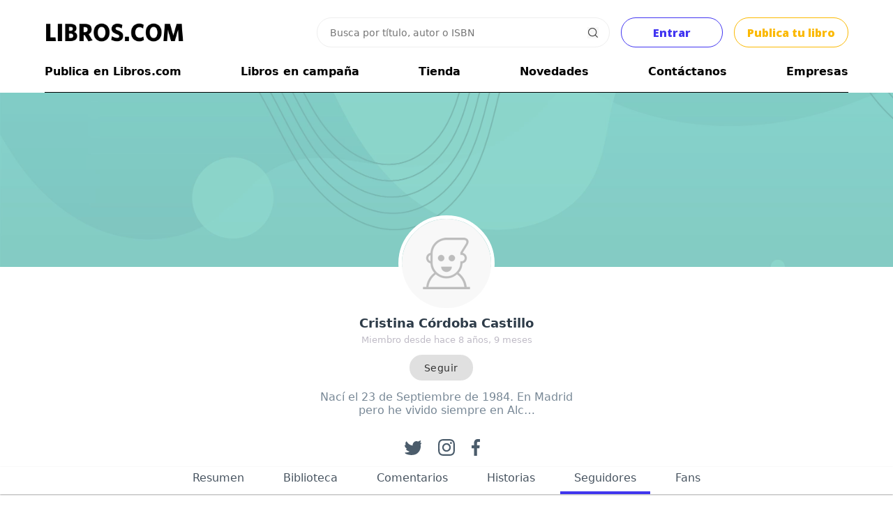

--- FILE ---
content_type: text/html; charset=UTF-8
request_url: https://libros.com/u/cristinaccastillo/seguidores/
body_size: 26514
content:
<!DOCTYPE html PUBLIC "-//W3C//DTD XHTML 1.0 Transitional//EN" "http://www.w3.org/TR/xhtml1/DTD/xhtml1-transitional.dtd">
<html xmlns="http://www.w3.org/1999/xhtml">
<head>
<meta http-equiv="Content-Type" content="text/html; charset=UTF-8" />

<meta name="google-site-verification" content="9st60riIpryvWBFMgySr8tPyF0ItTsbAPujZ8zgrIKo" />
<meta property="fb:app_id" content="201379936582274" /> 
<link rel="search" href="/opensearch.xml" type="application/opensearchdescription+xml" title="Libros.com" />
<link rel="stylesheet" type="text/css" href="/css/jquery.cookiebar.css" />

<title>Cristina Córdoba Castillo - Libros.com</title>
<html lang="es-ES">
<link rel="shortcut icon" href="/favicon.ico">


<meta name="HandheldFriendly" content="True">
<meta name="MobileOptimized" content="320">
<meta name="viewport" content="width=device-width, initial-scale=1.0">

<!-- <link rel="stylesheet" href="/css/common2.css?id=1765847209" type="text/css" /> -->
<!-- <link rel="stylesheet" href="/css/col.css?id=1765847209" type="text/css" /> -->
<!-- <link rel="stylesheet" href="/css/5cols.css?id=1765847209" type="text/css" />	 -->

<!-- Responsive Stylesheets -->
<!-- <link rel="stylesheet" media="only screen and (max-width: 768px) and (min-width: 481px)" href="/css/768.css"> -->
<!-- <link rel="stylesheet" media="only screen and (max-width: 480px)" href="/css/480.css"> -->

<link href='https://fonts.googleapis.com/css?family=Open+Sans:400,800' rel='stylesheet' type='text/css'>


<link href="/opensearch.xml" rel="search" title="Busca en Libros.com" type="application/opensearchdescription+xml">

<!-- <script type="text/javascript" src="/js/jquery.js"></script> -->
<script src="https://cdn.jsdelivr.net/npm/jquery@3.6.4/dist/jquery.min.js" integrity="sha256-oP6HI9z1XaZNBrJURtCoUT5SUnxFr8s3BzRl+cbzUq8=" crossorigin="anonymous"></script>
<script>
$.fn.isScrolledIntoView = function() {
    try {
        var rect = this[0].getBoundingClientRect();
        var elemTop = rect.top;
        var elemBottom = rect.bottom;
        var isVisible = (elemTop >= 0) && (elemBottom <= window.innerHeight);
        return isVisible;
    }
    catch(ex) {
        return false;
    }
}
</script>

<!-- DEFINIMOS POPUPS
SI ES MOBILE CARGAMOS EL CUSTOM POPUP
SI NO, VENOBOX
 -->
	<script>

	var initialicedPopup = false;
	if(custom_popup === undefined) var custom_popup=false;

	var disabled_custom_popup_locations = [ "/mecenas/", "/indecisos/" ];

	let f = '/plugins/venobox/dist/venobox.js';
	if( ( window.screen.width < 800 || custom_popup ) && disabled_custom_popup_locations.filter(x => window.location.href.endsWith(x)).length === 0 ){
		
		custom_popup=true;
		f = "/plugins/custom_popup/custom_popup.js";

	}
	$.getScript( f );


	$(document).on('click', '.venobox', function(e){
		e.preventDefault();

		$target = e.target;
		initializePopup( $target );

	});

	async function initializePopup( $target = null ) {
		
		if( initialicedPopup ) return false;

		if(custom_popup) await $('.venobox').custom_popup();
		else await $('.venobox').venobox();

		initialicedPopup = true;
		
		if( $target !== null ) $target.click();

		return true;

	} //
	</script>

	<link rel="stylesheet" href="/plugins/venobox/dist/venobox.min.css" type="text/css" />
	<style>
	#custom_popup{display:none; position:fixed; width:100%; height:100%; padding:8px; left:-8px; top:-8px; background-color:#FFFFFF;}
	#custom_popup .top{width:100%;}
	#custom_popup .top:after{content:''; clear:both; display:block;}
	#custom_popup .top .close{float:right; margin:12px 12px 0 0;}
	</style>
	<!-- FIN POPUPS
-->


<script type="text/javascript" src="/js/jquery.cookie.js"></script>

<script src="/plugins/autosize/jquery.autosize.js"></script>

<script>
$(document).on('click', '.head_menu_button', function(){
	$('body').toggleClass('unabled');
	$('.head_menu').toggle();
});

var isMobile = false;

function getUrlVars() {
	var vars = {};
	var parts = window.location.href.replace(/[?&]+([^=&]+)=([^&]*)/gi, function(m,key,value) {
	vars[key] = value;
	});
	return vars;
}

function get_datetime_string(){
	var d = new Date();
	
	var month=String(d.getMonth()+1);
	if(month.length<2) month='0'+month;
	
	var day=String(d.getDate());
	if(day.length<2) day='0'+day;
	
	var hours=String(d.getHours());
	if(hours.length<2) hours='0'+hours;
	
	var minutes=String(d.getMinutes());
	if(minutes.length<2) minutes='0'+minutes;
	
	var seconds=String(d.getSeconds());
	if(seconds.length<2) seconds='0'+seconds;
	
	return d.getFullYear()+'-'+month+'-'+day+' '+hours+':'+minutes+':'+seconds;
}

(function($){
    $.fn.focusEnd = function() {
        var $initialVal = this.val();
        this.val('').val($initialVal).focus();
    };
})(jQuery);

$(function(){
	$(window).data('FACEBOOK_APP_ID', '201379936582274');
});

$(document).on('click', '.copy-text-cmd', function(e) {
	
	var text = $( this ).attr( 'copy-text' );
    var elem = document.createElement("textarea");
    document.body.appendChild(elem);
    elem.value = text;
    elem.select();
    document.execCommand("copy");
    document.body.removeChild(elem);

    $( this ).fadeOut();
    setTimeout(() => {
		$( this ).fadeIn();
	}, 500);

});
</script>

<script src="/plugins/tipsy/src/javascripts/jquery.tipsy.js?v=1.0.4"></script>
<link rel="stylesheet" href="/plugins/tipsy/src/stylesheets/tipsy.css" />

<script type="text/javascript" src="/js/io.inputDefault.js"></script>

<script type="text/javascript" src="/js/io.mask.js"></script>

<link type="text/css" rel="stylesheet" href="/css/font_eb_garamond.css" />
<!--<link href='https://fonts.googleapis.com/css?family=EB+Garamond' rel='stylesheet' type='text/css'>-->


<link rel="stylesheet" href="/plugins/sign/simple.css?t=1765847209" />
<script type="text/javascript" src="/plugins/sign/simple.js?t=1765847209"></script>


<link rel="stylesheet" href="https://cdn.jsdelivr.net/npm/jquery-ui-dist@1.13.2/jquery-ui.min.css" integrity="sha256-Els0hoF6/l1WxcZEDh4lQsp7EqyeeYXMHCWyv6SdmX0=" crossorigin="anonymous">
<script src="https://cdn.jsdelivr.net/npm/jquery-ui-dist@1.13.2/jquery-ui.min.js" integrity="sha256-lSjKY0/srUM9BE3dPm+c4fBo1dky2v27Gdjm2uoZaL0=" crossorigin="anonymous"></script>

<script type="text/javascript" src="/plugins/searcher/searcher.js"></script>


<script src="https://accounts.google.com/gsi/client" async></script>
<div id="g_id_onload"
	data-context="signin"
	data-client_id="380825192888-g0af2g44sag8tqo7hrklp0t0gie2556s.apps.googleusercontent.com"
	data-login_uri="https://libros.com/plugins/google/manager.php"
	data-og_url="/u/cristinaccastillo/seguidores/"
	data-close_on_tap_outside="false"
	data-itp_support="true"
>
</div>
<script defer data-domain="libros.com" src="https://plausible.io/js/script.js"></script>



<!-- Google Tag Manager -->
<script>(function(w,d,s,l,i){w[l]=w[l]||[];w[l].push({'gtm.start':
new Date().getTime(),event:'gtm.js'});var f=d.getElementsByTagName(s)[0],
j=d.createElement(s),dl=l!='dataLayer'?'&l='+l:'';j.async=true;j.src=
'https://www.googletagmanager.com/gtm.js?id='+i+dl;f.parentNode.insertBefore(j,f);
})(window,document,'script','dataLayer','GTM-N8R8LP');</script>
<!-- End Google Tag Manager -->

<!-- Global site tag (gtag.js) - Google Ads: 941902164 - Julián june 2022 -->
<script async src="https://www.googletagmanager.com/gtag/js?id=AW-941902164"></script>
<script>
  window.dataLayer = window.dataLayer || [];
  function gtag(){dataLayer.push(arguments);}
  gtag('js', new Date());

  gtag('config', 'AW-941902164');
</script>
<script type="text/javascript" src="/plugins/follow/include.js"></script>
<script type="text/javascript" src="/coins/public/coins_transaction.js"></script>

</head>

<body>



<style>
ul.ui-autocomplete{list-style:none; -webkit-padding-start:0px; -webkit-margin-before:0px; -webkit-margin-after:0px; -webkit-margin-start:0px; -webkit-margin-end:0px; padding:0px;}
.ui-autocomplete{ list-style:none; padding:0; border:1px solid #999999; border-top:0; border-right:0; cursor:pointer;}
.ui-autocomplete li{padding:5px; background-color:#efefef;}
.ui-autocomplete li.odd{background-color:#FFFFFF;}
.ui-autocomplete li div.title{font-weight:bold;}
.ui-autocomplete .ui-state-focus{ background-color:#FFFFCC;}
.ui-autocomplete .ui-state-focus.odd{ background-color:#FFFFCC;}
.ui-helper-hidden-accessible { display:none; }
.whitney{
	font-weight: bold;
	font-family: 'Open Sans', sans-serif;
}
#header {
	margin-top: 20px;
}
#header .head_menu_button {
    background: url('/images/head_menu.svg') no-repeat center;
    cursor: pointer;
    text-align: right;
    padding: 1ch;
    background-size: 2ch;
}
.clear:after {
    clear: both;
    content: '';
    display: block;
}
#header .searching_box {
    position: relative;
    width: 100%;
    display: flex;
    justify-content: flex-end;
    align-items: center;
}
#header .searching_box input.searching_text {
	font-family: system-ui;
	font-size: 14px;
    border: 1px solid #eeeeee;
    color: #333;
    width: 94%;
    margin: 5px 0px 5px 0px;
    box-sizing: border-box;
    padding: 1.4ch 2ch;
    border-radius: 2em;
    flex: 1 1 100%;
    min-width: 0;
    max-width: 420px;
    outline: none;
    box-shadow: none;
}
#header .searching_box input.searching_text:hover {
	border-color: #c3c3c3;
}
#header .searching_box input.searching_text:focus {
	border-color: #c9c9c9;
}
#header .searching_box img {
    position: absolute;
    right: 1.8ch;
    cursor: pointer;
    width: unset;
}
.head_menu_button{
	background:url('/images/head_menu.svg') no-repeat center;
	/*background-size:35px 35px; padding:15px;*/
	cursor:pointer;
	text-align:right;
	/*margin:16px 5px;*/
	padding: 1ch;
	background-size: 2ch;
}
#header .head_menu {
    display: none;
    position: relative;
    width: 100%;
    height: 1000px;
    overflow: hidden;
    left: -15px;
    padding: 15px;
    text-align: center;
    background-color: #fff;
    font-weight: normal;
    line-height: 40px;
}
#header .head_menu a {
	color: #000;
	text-decoration: none;
}
.head_menu .frame{
	width:calc(100% - 30px);
	margin:15px;
}
.bold {
    font-weight: bold;
}
.header-util-elements {
	display: grid;
    align-items: center;
    grid-auto-flow: column;
	grid-template-columns: 1fr 2fr auto auto;
    gap: 1em;
}

.btn-entrar, .btn-publish-header {
    all: unset;
    display: grid;
    place-content: center;
    text-align: center;
    padding: 1.1ch 2ch;
    min-width: 12ch;
    color: white;
    border-radius: 0.2em;
    cursor: pointer;
	transition: background-color 300ms ease-in;
}
.btn-entrar {
    background-color: #ffffff;
    border: 1px solid #4135F1;
    color: #4135F1;
    border-radius: 2em;
    -webkit-border-radius: 2em;
    -moz-border-radius: 2em;
}
.btn-entrar:hover {
    background-color: #4135F1;
    color: #ffffff;
}
.btn-publish-header {
    background-color: #ffffff;
    border: 1px solid #FBB901;
    color: #FBB901;
    border-radius: 2em;
    -webkit-border-radius: 2em;
    -moz-border-radius: 2em;
}
.btn-publish-header:hover {
    background-color: #FBB901;
    color: #ffffff;
}
.logo-link {
	display: block;
	width: 200px;
}
.logo-link > img:first-child {
	content: url(/images/LIBROSCOM_logo.png);
}
#logo .basket-status-container {
	display: none;
}
.coins-balance-in-main-header {
	display: grid;
    grid-auto-flow: column;
    gap: 1ch;
    align-items: center;
    /* margin-right: -0.5em; */
    user-select: none;
    text-decoration: none;
    color: #12b96a !important;
    border: 1px solid #12b96a;
    padding: 0.5ch 1ch 0.5ch 1ch;
    border-radius: 2em;
}
.coins-balance-in-main-header:hover {
    background: #ffffff;
    text-decoration: none;
}
.coins-balance-in-main-header .komun-icon {
    padding: 1.1em;
	background-image: url("data:image/svg+xml,%3Csvg viewBox='0 0 102.80109 93.576591' version='1.1' xmlns='http://www.w3.org/2000/svg' xmlns:svg='http://www.w3.org/2000/svg'%3E%3Cg transform='translate(-41.389047,-88.05255)'%3E%3Cpath style='fill:%2312b96a;stroke-width:0.190592;fill-opacity:1' d='m 86.549497,181.45381 c -6.448037,-0.35546 -11.709148,-1.53661 -17.047588,-3.82725 -13.80143,-5.922 -24.114229,-18.479 -27.134369,-33.03917 -0.821267,-3.95935 -0.978493,-5.53651 -0.978493,-9.81546 0,-5.36228 0.592791,-9.33287 2.107516,-14.11641 5.121748,-16.17457 18.662439,-28.30437 35.293779,-31.616277 3.873685,-0.77139 6.426555,-0.983829 11.856863,-0.986674 6.059705,-0.0031 10.016415,0.381944 15.022535,1.462172 14.45236,3.118599 26.02391,11.136729 32.58222,22.576809 5.36705,9.3621 7.10654,20.25219 5.1754,32.40054 -3.28623,20.67295 -17.63129,33.27139 -41.53526,36.47808 -5.107165,0.6851 -9.294049,0.81709 -15.342603,0.48364 z m 5.541692,-4.00141 c 4.977993,-0.48441 10.145441,-1.95206 14.660991,-4.16397 8.71392,-4.26848 15.47476,-11.02933 19.74324,-19.74325 8.03442,-16.40194 4.7323,-36.12578 -8.21583,-49.07391 C 105.33146,91.523139 85.607611,88.221023 69.205676,96.255442 60.491753,100.52391 53.730903,107.28475 49.462437,115.99867 c -10.397459,21.22597 -1.569444,46.84218 19.743239,57.28891 7.059062,3.4601 15.096386,4.92277 22.885513,4.16482 z m -4.065152,-21.95313 -4.240117,-4.24011 v 4.04953 4.04953 h -8.576618 -8.576617 v -24.58629 -24.5863 h 8.576617 8.576618 v 3.76263 3.76262 l 4.337474,-4.33439 4.337475,-4.3344 h 13.529931 13.52992 l -12.67324,12.67432 -12.673258,12.67435 12.673258,12.67432 12.67324,12.67433 H 105.89344 92.26617 Z m -6.146036,-2.09805 v -4.05109 l -6.670699,-6.66866 -6.670699,-6.66866 v 10.71975 10.71974 h 6.670699 6.670699 z m 0,-37.54448 v -3.76519 h -6.670699 -6.670699 v 10.43387 10.43385 l 6.670699,-6.66866 6.670699,-6.66866 z m 36.498259,57.69999 1.14355,-0.57123 -2.25732,-0.0538 c -2.18479,-0.0521 -2.28428,-0.0368 -3.09676,0.47649 -0.4617,0.29167 -0.83963,0.60246 -0.83981,0.69061 -1.9e-4,0.0882 0.87877,0.13084 1.95323,0.0948 1.71442,-0.0575 2.09353,-0.13548 3.09711,-0.63678 z m 6.71833,-3.68132 c 0.34069,-0.243 0.61943,-0.52174 0.61943,-0.61942 0,-0.10223 -1.27996,-0.17761 -3.0177,-0.17761 h -3.01771 l -0.74648,0.66769 -0.74647,0.66768 3.14476,-0.0482 c 2.94261,-0.0452 3.18458,-0.0767 3.76417,-0.49009 z m 4.33542,-3.65419 c 0.0662,-0.20871 0.067,-0.46602 0.002,-0.57177 -0.0721,-0.11661 -1.3461,-0.1923 -3.2393,-0.1923 h -3.12055 l -0.40714,0.57177 -0.40713,0.57177 h 3.52607 c 3.35341,0 3.53198,-0.0186 3.64652,-0.37947 z m 3.70064,-3.93123 c 0.21585,-0.27438 0.34565,-0.57457 0.28849,-0.66708 -0.0572,-0.0925 -1.67935,-0.16819 -3.60482,-0.16819 h -3.50086 l -0.39501,0.50219 c -0.21727,0.27619 -0.39502,0.57639 -0.39502,0.66706 0,0.0906 1.62333,0.1649 3.60741,0.1649 h 3.6074 z m 2.73941,-4.21827 0.36157,-0.61942 h -3.72917 -3.72919 l -0.29077,0.56232 c -0.15993,0.30927 -0.29079,0.61131 -0.29079,0.67117 0,0.0599 1.64628,0.0855 3.65838,0.0571 l 3.65839,-0.0518 z m 1.74512,-3.52069 c 0.62135,-0.8871 0.53594,-0.91055 -3.31783,-0.91055 -3.37853,0 -3.62742,0.0241 -3.81184,0.36866 -0.50821,0.9496 -0.45367,0.96549 3.31785,0.96549 3.41637,0 3.52346,-0.0124 3.81182,-0.4236 z m 1.44024,-3.65854 c 0,-0.14863 0.0521,-0.40596 0.11569,-0.57177 0.103,-0.26824 -0.27457,-0.30148 -3.42394,-0.30148 -3.30447,0 -3.55272,0.0244 -3.73693,0.36866 -0.4033,0.75358 -0.30911,0.77489 3.42394,0.77489 2.999,0 3.62124,-0.0464 3.62124,-0.2703 z m 1.02786,-3.843 c 0.0636,-0.16581 0.11569,-0.466 0.11569,-0.66707 0,-0.34681 -0.17565,-0.3656 -3.4194,-0.3656 -1.88066,0 -3.45548,0.0643 -3.49958,0.14291 -0.0441,0.0786 -0.13656,0.37878 -0.20548,0.66705 l -0.12527,0.52414 h 3.50919 c 3.02408,0 3.52516,-0.0416 3.62485,-0.30148 z m 0.6519,-4.22507 0.0597,-0.61942 h -3.32703 c -3.55353,0 -3.55841,10e-4 -3.55841,0.97294 0,0.35432 0.14321,0.36778 3.383,0.31795 l 3.383,-0.052 z m 0.41674,-3.76869 v -0.67157 l -3.28769,0.0521 -3.2877,0.0521 -0.0597,0.61942 -0.0597,0.61943 h 3.34743 3.34741 z m 0.15503,-3.85497 0.0597,-0.61942 h -3.34741 -3.34743 v 0.67157 0.67158 l 3.2877,-0.0521 3.2877,-0.0521 z m -0.15503,-3.76418 v -0.66706 h -3.33534 -3.33535 v 0.54 c 0,0.29701 0.0572,0.59719 0.12712,0.66706 0.0699,0.0699 1.57079,0.12713 3.33535,0.12713 h 3.20829 z m -0.41674,-3.76417 -0.0597,-0.61943 -3.2877,-0.0521 -3.28769,-0.0521 v 0.54451 c 0,0.29948 0.0572,0.6017 0.12697,0.67157 0.0699,0.0699 1.57623,0.12713 3.34743,0.12713 h 3.22036 z m -0.7268,-3.55802 c 0,-0.9639 -0.0165,-0.96853 -3.45103,-0.96853 -3.04685,0 -3.21967,0.0196 -3.21967,0.3656 0,0.96391 0.0166,0.96853 3.45103,0.96853 3.04685,0 3.21967,-0.0196 3.21967,-0.3656 z m -1.14355,-3.74463 c 0,-0.16414 -0.0888,-0.46432 -0.19729,-0.66708 -0.18279,-0.34156 -0.42791,-0.36866 -3.33535,-0.36866 -3.36298,0 -3.44335,0.0265 -2.94076,0.96549 0.18279,0.34156 0.42791,0.36866 3.33535,0.36866 2.72088,0 3.13805,-0.0397 3.13805,-0.29841 z m -1.52473,-3.75691 c 0,-0.13393 -0.13347,-0.43409 -0.29669,-0.66707 -0.2855,-0.4076 -0.41135,-0.42358 -3.33535,-0.42358 -3.24078,0 -3.35351,0.0374 -2.74196,0.91054 0.2855,0.40762 0.41134,0.42359 3.33535,0.42359 2.33873,0 3.03865,-0.0561 3.03865,-0.24348 z m -1.90592,-3.68186 c 0,-0.0625 -0.17736,-0.36263 -0.39416,-0.66707 l -0.39416,-0.55355 h -2.94119 c -1.90037,0 -2.94119,0.0697 -2.94119,0.19729 0,0.10857 0.13858,0.4087 0.30782,0.66708 0.30577,0.46666 0.3278,0.46977 3.33535,0.46977 1.66515,0 3.02753,-0.051 3.02753,-0.11352 z m -2.66827,-3.86108 c 0,-0.0895 -0.21032,-0.38969 -0.46738,-0.66706 -0.46415,-0.50083 -0.48654,-0.50431 -3.24005,-0.50431 -1.52498,0 -2.77269,0.051 -2.77269,0.11352 0,0.0625 0.17738,0.36262 0.39416,0.66708 l 0.39417,0.55353 h 2.8459 c 1.56523,0 2.84589,-0.0733 2.84589,-0.16276 z m -3.24006,-3.81703 c 0,-0.0923 -0.29447,-0.39255 -0.65436,-0.66707 -0.62565,-0.47721 -0.75937,-0.4991 -3.04946,-0.4991 -1.3173,0 -2.3951,0.0733 -2.3951,0.16277 0,0.0895 0.21032,0.3897 0.46738,0.66707 0.46109,0.49754 0.50205,0.50431 3.04946,0.50431 1.42014,0 2.58208,-0.0756 2.58208,-0.16798 z m -4.3836,-3.79859 c 0,-0.0851 -0.27875,-0.36387 -0.61943,-0.61943 -0.55986,-0.42 -0.83016,-0.46985 -2.81121,-0.51855 l -2.1918,-0.0538 0.7119,0.6733 0.71193,0.67329 h 2.0993 c 1.15462,0 2.09931,-0.0696 2.09931,-0.15475 z' /%3E%3C/g%3E%3C/svg%3E%0A");
    background-repeat: no-repeat;
    background-position: center;
    background-size: contain;
}
.coins-balance-in-main-header > img {
    max-width: 30px;
}
.user-actions-container {
    display: grid;
    grid-auto-flow: column;
    /* gap: 1ch; */
    border: 1px solid #FDC9C9;
    /* padding: 0ch 2ch; */
    border-radius: 2em;
    padding-right: 0.5ch;
	overflow: hidden;
}

.user-actions-container:hover {
    border: 1px solid #FE6665;
}
.user-action-desc {
    display: grid;
}
.user-action-link {
    color: #4036ED;
}

.user-actions-container .panel-link {
	color: #4c3ff6;
    font-weight: 500;
    font-family: system-ui;
    padding: 0 1ch 0 2ch;
    height: 100%;
    display: grid;
    place-content: center;
}
.user-actions-container .panel-link:hover {
	background-color: #fff9f9;
}

.user-actions-container .medals-stat {
    display: grid;
    grid-auto-flow: column;
    gap: 1ch;
    font-family: system-ui;
    font-weight: 500;
    margin-right: 1ch;
}
.user-actions-container .medals-stat .medals {
    display: grid;
    grid-auto-flow: column;
    gap: 0.5ch;
    align-items: center;
}
.user-actions-container .medals-stat .gold {
    color: #fecc01;
}
.user-actions-container .medals-stat .silver {
    color: #b4b8bc;
}
.user-actions-container .medals-stat .bronze {
    color: #d1a684;
}
.user-profile-pic {
    background-image: url(/images_avatars/th_avatar_default.jpg);
    padding: 1.4em;
    background-repeat: no-repeat;
	border-radius: 50%;
    background-size: cover;
    clip-path: circle(50% at 50% 50%);
    transform: scale(0.9);
}
.cmd-show-user-actions {
    padding: 1em;
    background-image: url("data:image/svg+xml,%3C%3Fxml version='1.0' encoding='iso-8859-1'%3F%3E%3Csvg version='1.1' xmlns='http://www.w3.org/2000/svg' xmlns:xlink='http://www.w3.org/1999/xlink' x='0px' y='0px' viewBox='0 0 213.333 213.333' fill='rgb(193,193,193)' style='enable-background:new 0 0 213.333 213.333;' xml:space='preserve'%3E%3Cg%3E%3Cg%3E%3Cpolygon points='0,53.333 106.667,160 213.333,53.333 '/%3E%3C/g%3E%3C/g%3E%3C/svg%3E");
	background-repeat: no-repeat;
    background-size: 0.9em;
    background-position: 25%;
	display: none;
}
.user-actions-list {
	display: none;
    position: absolute;
    z-index: 10;
    background-color:#ffffff;
    top: calc(100% + 1px);
	right: 0;
    font-size: 0.9em;
    font-weight: 500;
    font-family: system-ui;
    border: 1px solid #eeeeee;
    user-select: none;
    box-shadow: 0px 3px 0 #eeeeee;
    border-radius: 0.5em;
    -webkit-border-radius: 0.5em;
    -moz-border-radius: 0.5em;
    margin-top: 10px;
}
.user-actions-list.visible {
	display: block;
}
.user-actions-list a {
	color: #000;
	text-decoration: none;
}
.user-actions-list a:hover {
	text-decoration: none;
	background-color: #ededed;
}
.user-action-item {
    padding: 0.8em 1em;
    display: grid;
    /* grid-template-columns: 2.5em 5fr; */
	grid-template-columns: 1.2em 5fr;;
	gap: 1.5em;
	align-items: center;
	white-space: nowrap;
	min-width: 24ch;
    border-bottom: 1px solid #f0f0f0;
}
.user-action-item:first-child {
    grid-template-columns: unset;
    font-size: 1.3em;
}
.user-action-item:first-child .user-action-title{
    font-weight: bold;
}

.user-action-item:last-child {
	grid-template-columns: unset;
	place-content: left;
}
.user-action-icon {
    padding: 1em;
	background-repeat: no-repeat;
    background-position: center;
    background-size: 55%;
}
.user-action-icon.profile-icon {
	background-image: url("data:image/svg+xml,%3Csvg version='1.1' xmlns='http://www.w3.org/2000/svg' xmlns:xlink='http://www.w3.org/1999/xlink' x='0px' y='0px' viewBox='0 0 45.532 45.532' style='enable-background:new 0 0 45.532 45.532;' xml:space='preserve' fill='%23475d6e'%3E%3Cg%3E%3Cpath d='M22.766,0.001C10.194,0.001,0,10.193,0,22.766s10.193,22.765,22.766,22.765c12.574,0,22.766-10.192,22.766-22.765 S35.34,0.001,22.766,0.001z M22.766,6.808c4.16,0,7.531,3.372,7.531,7.53c0,4.159-3.371,7.53-7.531,7.53 c-4.158,0-7.529-3.371-7.529-7.53C15.237,10.18,18.608,6.808,22.766,6.808z M22.761,39.579c-4.149,0-7.949-1.511-10.88-4.012 c-0.714-0.609-1.126-1.502-1.126-2.439c0-4.217,3.413-7.592,7.631-7.592h8.762c4.219,0,7.619,3.375,7.619,7.592 c0,0.938-0.41,1.829-1.125,2.438C30.712,38.068,26.911,39.579,22.761,39.579z'/%3E%3C/g%3E%3C/svg%3E");
	border-radius: 50%;
	background-size: cover;
    clip-path: circle(48% at 50% 50%);
    transform: scale(1.1);
}
.user-action-icon.colmena-icon {
	background-image: url("data:image/svg+xml,%3Csvg version='1.1' xmlns='http://www.w3.org/2000/svg' xmlns:xlink='http://www.w3.org/1999/xlink' x='0px' y='0px' viewBox='0 0 497.328 497.328' fill='%23758992' style='enable-background:new 0 0 497.328 497.328;' xml:space='preserve'%3E%3Cg%3E%3Cg%3E%3Cg%3E%3Cpolygon points='119.208,128.48 119.208,112.48 70.912,112.48 39.792,164.36 53.504,172.6 79.976,128.48 '/%3E%3Cpolygon points='269.144,252.6 282.864,244.36 251.744,192.48 203.448,192.48 203.448,208.48 242.68,208.48 '/%3E%3Cpath d='M317.856,240.48l-48-80h-80l-48-80H52.8l-52.8,88l48,80l-48,80l52.8,88h80l48,80h89.064l48-80h80l52.8-88l-52.8-88 H317.856z M189.864,176.48H260.8l43.2,72l-21.6,36l-21.6,36h-70.936l-21.6-36l-21.6-36l21.6-36L189.864,176.48z M18.656,168.48 l43.2-72h70.936l43.2,72l-21.6,36l-21.6,36H61.856L18.656,168.48z M132.792,400.48H61.856l-43.2-72l43.2-72h70.936l21.6,36 l21.6,36l-21.6,36L132.792,400.48z M260.8,480.48h-70.936l-43.2-72l21.6-36l21.6-36H260.8l21.6,36l21.6,36L260.8,480.48z M388.8,400.48h-70.936l-21.6-36l-21.6-36l21.6-36l21.6-36H388.8l43.2,72L388.8,400.48z'/%3E%3Cpolygon points='311.976,328.48 338.304,284.6 324.584,276.36 293.32,328.48 326.912,384.48 377.328,384.48 377.328,368.48 335.976,368.48 '/%3E%3Cpolygon points='53.504,324.36 39.792,332.6 70.912,384.48 119.208,384.48 119.208,368.48 79.976,368.48 '/%3E%3Crect x='233.328' y='352.48' width='16' height='16'/%3E%3Cpolygon points='165.32,408.48 196.584,460.6 210.304,452.36 183.976,408.48 207.976,368.48 217.328,368.48 217.328,352.48 198.912,352.48 '/%3E%3Cpath d='M470.744,102.448c-16.136-15.384-34.928-24.104-50.856-25.016c1.832-3.968,2.896-8.336,2.896-12.96 c0-6.856-2.288-13.176-6.104-18.384l1.712-3.272c6.672-12.712,18.168-22.2,32.376-26.72l-4.84-15.248 c-18.248,5.808-33.064,18.072-41.704,34.536l-0.208,0.392c-4.368-2.04-9.216-3.296-14.4-3.296c-5.184,0-10.032,1.256-14.4,3.304 l-0.208-0.392c-8.632-16.472-23.44-28.736-41.696-34.536l-4.84,15.248c14.208,4.52,25.704,14.008,32.368,26.72l1.72,3.272 c-3.824,5.208-6.104,11.536-6.104,18.384c0,4.976,1.28,9.624,3.384,13.824c-14.272,2.664-30.072,10.936-43.928,24.144 c-16.648,15.864-26.584,35.168-26.584,51.608c0,9.04,3.04,16.712,8.792,22.192c5.8,5.52,13.72,8.168,22.72,8.168 c6.808,0,14.24-1.6,21.816-4.528c6.968,31.424,25.392,52.592,46.96,52.592c22.264,0,41.176-22.768,47.592-55.584 c9.888,4.888,19.768,7.52,28.608,7.52c9,0,16.92-2.64,22.72-8.168c5.752-5.48,8.792-13.152,8.792-22.192 C497.328,137.616,487.392,118.312,470.744,102.448z M389.624,48.48c9.464,0,17.168,7.184,17.168,16s-7.704,16-17.168,16 s-17.168-7.184-17.168-16S380.16,48.48,389.624,48.48z M399.76,144.968c-4.2-0.288-8.408-0.384-12.648-0.312 c2.344-3.256,4.44-6.552,6.216-9.88C395.16,138.208,397.328,141.616,399.76,144.968z M309.16,164.672 c-2.544-2.424-3.832-6-3.832-10.616c0-11.976,8.288-27.312,21.632-40.032c21.224-20.232,45.608-25.176,54.216-16.968 c2.536,2.424,3.832,5.992,3.832,10.608c0,11.968-8.288,27.312-21.632,40.04C342.144,167.952,317.768,172.896,309.16,164.672z M389.616,216.48c-9.504,0-18.632-8.336-25.016-21.48c15.736-3.184,34.248-3.208,49.992-0.016 C408.224,208.08,399.152,216.48,389.616,216.48z M420.144,179.856c-19.128-4.288-41.928-4.312-61.056-0.048 c-0.632-2.392-1.208-4.84-1.664-7.384c4.832-3.008,9.576-6.56,14.16-10.64c14.872-2.104,31.536-1.464,45.496,1.768 c1.792,1.52,3.608,2.944,5.448,4.304C421.944,172.016,421.152,176.04,420.144,179.856z M477.488,164.672 c-8.576,8.216-32.976,3.272-54.208-16.968c-13.344-12.728-21.632-28.072-21.632-40.04c0-4.616,1.288-8.184,3.832-10.608 c2.616-2.496,6.704-3.784,11.72-3.784c11.448,0,27.736,6.68,42.496,20.752c13.344,12.72,21.632,28.056,21.632,40.032 C481.328,158.672,480.04,162.248,477.488,164.672z'/%3E%3C/g%3E%3C/g%3E%3C/g%3E%3C/svg%3E%0A");
}
.user-action-icon.book-icon {
	background-image: url("data:image/svg+xml,%3Csvg viewBox='0 0 82.74575 74.31559' version='1.1' xmlns='http://www.w3.org/2000/svg' xmlns:svg='http://www.w3.org/2000/svg'%3E%3Cg transform='translate(-59.714254,-91.074044)'%3E%3Cpath style='fill:%23c3cfd9;stroke:none;stroke-width:0.264583;fill-opacity:1' d='m 78.927456,91.267872 c -6.081262,0.798856 -13.361616,1.392687 -17.382886,6.777301 -2.601198,3.483077 -1.667113,8.872277 -1.667113,12.954157 v 30.1625 18.78542 c 0,1.26444 -0.650981,5.67293 1.57607,5.43295 1.326938,-0.14287 1.418405,-2.63525 1.960483,-3.58087 1.103974,-1.92564 2.993522,-3.19934 4.930113,-4.16772 6.90589,-3.45281 15.7734,-3.43085 23.01875,-1.11627 1.730904,0.55271 7.048764,4.79451 8.194674,2.86358 0.600603,-1.01176 0.271992,-2.79611 0.271992,-3.92959 v -9.26042 -34.92499 -10.31875 c 0,-1.289266 0.323321,-3.096053 -0.424127,-4.222728 C 98.343904,95.122904 96.007368,94.10738 94.273289,93.45333 89.673508,91.718378 83.842092,90.622288 78.927456,91.267872 m 40.481254,0 c -4.91279,0.645054 -13.21806,0.647514 -16.50921,5.228166 -0.73316,1.020551 -0.42413,2.7314 -0.42413,3.919962 v 9.26042 35.71874 10.05417 c 0,1.10966 -0.38999,3.16574 0.27199,4.1185 0.52891,0.76148 1.44331,0.50298 2.10926,0.10901 2.23917,-1.32424 4.09972,-2.54 6.61459,-3.34274 7.11067,-2.26907 16.37744,-2.07645 23.01874,1.57929 1.8423,1.01415 3.6449,2.46063 4.52306,4.41511 0.4564,1.01626 0.41619,3.33692 2.08015,3.03159 1.77244,-0.32543 1.06971,-4.37303 1.06971,-5.67743 v -18.78541 -28.31042 c 0,-3.88707 0.98081,-9.35691 -0.62151,-12.964581 -3.14086,-7.072207 -15.22862,-9.260866 -22.13265,-8.354377 z' /%3E%3C/g%3E%3C/svg%3E%0A");
}
.user-action-icon.medals-icon {
    background-image: url("data:image/svg+xml,%3Csvg viewBox='0 0 112.6923 135.38255' version='1.1' xmlns='http://www.w3.org/2000/svg' xmlns:svg='http://www.w3.org/2000/svg'%3E%3Cg transform='translate(-51.05473,-82.180632)'%3E%3Cpath style='fill:%23c3cfd9;stroke-width:0.264583;fill-opacity:1' d='m 102.6001,217.37665 c -12.875255,-1.596 -24.637733,-9.91842 -30.451377,-21.54558 -2.767063,-5.53407 -3.882181,-10.01094 -4.086019,-16.40417 -0.120885,-3.79152 -0.0579,-4.99655 0.401035,-7.67292 1.429692,-8.3375 5.104915,-15.47753 11.026277,-21.42125 3.263442,-3.27577 6.441847,-5.54616 10.583333,-7.55986 5.059335,-2.45999 8.851574,-3.50544 14.337381,-3.95257 20.27425,-1.65248 38.44973,12.62246 41.93265,32.93368 0.7474,4.35861 0.5743,10.83244 -0.39971,14.94896 -1.82658,7.71974 -5.16808,13.72521 -10.75437,19.32816 -5.72488,5.74194 -12.19839,9.21739 -20.22801,10.85985 -3.08641,0.63132 -9.23684,0.87299 -12.36119,0.4857 z m -0.22179,-19.5189 c 2.6601,-1.47848 4.91887,-2.68814 5.01948,-2.68814 0.10061,0 2.37548,1.22031 5.05528,2.71179 4.55042,2.53262 4.96988,2.71181 6.34817,2.71198 1.88053,2.4e-4 3.15668,-0.88279 3.83223,-2.65169 0.45528,-1.19215 0.44929,-1.27317 -0.52997,-7.16663 -0.96141,-5.78603 -0.9764,-5.97777 -0.51117,-6.53784 0.26361,-0.31734 2.11218,-2.24513 4.10794,-4.28398 1.99576,-2.03885 3.7556,-4.0409 3.91076,-4.449 0.47624,-1.25261 0.34161,-2.92226 -0.3141,-3.89526 -1.03309,-1.533 -1.91328,-1.84129 -7.81214,-2.73621 -5.16752,-0.78398 -5.48399,-0.86507 -5.80508,-1.48753 -0.18678,-0.36209 -1.40162,-2.87562 -2.69963,-5.58563 -2.33156,-4.86786 -2.37485,-4.93447 -3.5895,-5.52247 -1.4695,-0.71137 -3.05359,-0.63098 -4.43905,0.22528 -0.77427,0.47853 -1.27002,1.32982 -3.37164,5.78963 -1.35514,2.87573 -2.593491,5.36182 -2.751884,5.52465 -0.158396,0.16282 -2.70256,0.65995 -5.653699,1.10473 -3.556365,0.536 -5.652703,0.97631 -6.216808,1.30576 -1.338233,0.78157 -2.043525,2.03886 -2.043525,3.64289 0,1.73611 0.468603,2.39359 4.620521,6.48286 1.699128,1.67349 3.322696,3.36374 3.60793,3.75611 l 0.51861,0.71341 -0.94611,5.76889 c -0.582851,3.55392 -0.882092,6.12444 -0.779373,6.69492 0.213273,1.18451 1.165736,2.43827 2.286365,3.00962 1.685819,0.85951 2.848573,0.51193 8.156393,-2.43814 z M 77.944817,136.49826 C 75.226433,131.63752 52.18255,89.734322 51.614634,88.619222 c -1.087389,-2.13508 -0.570017,-4.30296 1.370087,-5.7409 0.732213,-0.5427 1.016197,-0.55491 14.552082,-0.62559 l 13.805296,-0.0721 1.190625,0.60126 c 1.170887,0.59129 1.408626,0.97406 14.341522,23.090838 7.232994,12.36927 13.404114,22.93965 13.713594,23.48974 l 0.56271,1.00017 -2.07194,-0.17119 c -4.25231,-0.35132 -11.547869,0.70499 -16.756303,2.42613 -3.229457,1.06718 -8.336126,3.51494 -10.953292,5.25021 -1.003842,0.66558 -1.860341,1.21014 -1.903333,1.21014 -0.04299,0 -0.727382,-1.16086 -1.520865,-2.57968 z m 55.520203,1.34363 c -2.15984,-1.41 -7.55907,-4.09201 -9.6573,-4.79716 l -1.4552,-0.48905 -4.69636,-8.01361 c -2.58299,-4.40748 -4.69635,-8.12272 -4.69635,-8.25609 0,-0.24769 15.71031,-28.728038 17.40121,-31.545688 1.61001,-2.68287 0.86814,-2.57403 16.96307,-2.48852 13.48054,0.0716 13.76624,0.084 14.49831,0.62655 1.98955,1.4746 2.46015,3.59699 1.30186,5.87144 -1.03297,2.02839 -27.43063,49.914198 -27.62722,50.116258 -0.099,0.10172 -1.01338,-0.35913 -2.03202,-1.02413 z' /%3E%3C/g%3E%3C/svg%3E%0A");
}
.user-action-icon.mecenas-icon {
	background-image: url("data:image/svg+xml,%3Csvg viewBox='0 0 82.74575 74.31559' version='1.1' xmlns='http://www.w3.org/2000/svg' xmlns:svg='http://www.w3.org/2000/svg'%3E%3Cg transform='translate(-59.714254,-91.074044)'%3E%3Cpath style='fill:%23c3cfd9;stroke:none;stroke-width:0.264583;fill-opacity:1' d='m 78.927456,91.267872 c -6.081262,0.798856 -13.361616,1.392687 -17.382886,6.777301 -2.601198,3.483077 -1.667113,8.872277 -1.667113,12.954157 v 30.1625 18.78542 c 0,1.26444 -0.650981,5.67293 1.57607,5.43295 1.326938,-0.14287 1.418405,-2.63525 1.960483,-3.58087 1.103974,-1.92564 2.993522,-3.19934 4.930113,-4.16772 6.90589,-3.45281 15.7734,-3.43085 23.01875,-1.11627 1.730904,0.55271 7.048764,4.79451 8.194674,2.86358 0.600603,-1.01176 0.271992,-2.79611 0.271992,-3.92959 v -9.26042 -34.92499 -10.31875 c 0,-1.289266 0.323321,-3.096053 -0.424127,-4.222728 C 98.343904,95.122904 96.007368,94.10738 94.273289,93.45333 89.673508,91.718378 83.842092,90.622288 78.927456,91.267872 m 40.481254,0 c -4.91279,0.645054 -13.21806,0.647514 -16.50921,5.228166 -0.73316,1.020551 -0.42413,2.7314 -0.42413,3.919962 v 9.26042 35.71874 10.05417 c 0,1.10966 -0.38999,3.16574 0.27199,4.1185 0.52891,0.76148 1.44331,0.50298 2.10926,0.10901 2.23917,-1.32424 4.09972,-2.54 6.61459,-3.34274 7.11067,-2.26907 16.37744,-2.07645 23.01874,1.57929 1.8423,1.01415 3.6449,2.46063 4.52306,4.41511 0.4564,1.01626 0.41619,3.33692 2.08015,3.03159 1.77244,-0.32543 1.06971,-4.37303 1.06971,-5.67743 v -18.78541 -28.31042 c 0,-3.88707 0.98081,-9.35691 -0.62151,-12.964581 -3.14086,-7.072207 -15.22862,-9.260866 -22.13265,-8.354377 z' /%3E%3C/g%3E%3C/svg%3E%0A");
}
.user-action-icon.escritor-icon {
	background-image: url("data:image/svg+xml,%3Csvg viewBox='0 0 43.119133 62.624138' version='1.1' xmlns='http://www.w3.org/2000/svg' xmlns:svg='http://www.w3.org/2000/svg'%3E%3Cg transform='translate(-82.942564,-90.71969)'%3E%3Cpath style='fill:%23c3cfd9;stroke:none;stroke-width:0.264583;fill-opacity:1' d='m 115.72748,90.755202 v 16.933328 c 0,0.996 0.56409,4.97232 -1.05833,4.97232 -1.62243,0 -1.05833,-3.97632 -1.05833,-4.97232 V 90.755202 H 95.354567 v 16.933328 c 0,0.88689 0.542369,5.29352 -1.034654,5.04799 -1.398666,-0.21802 -0.81743,-4.30432 -0.81743,-5.31257 V 90.755202 h -7.14375 c -0.829442,3.17e-4 -2.065628,-0.187431 -2.714016,0.460983 -0.776526,0.776499 -0.460984,2.513912 -0.460984,3.507767 v 9.789578 17.99167 c 0,2.32119 -0.636958,5.74887 0.159438,7.9375 0.551471,1.51553 2.186014,2.81332 3.256677,3.96875 2.018057,2.17779 4.049739,4.3733 5.996596,6.61458 2.800033,3.22342 5.700051,6.39313 8.602506,9.525 0.78528,0.84747 2.09312,2.91492 3.41709,2.78713 1.33588,-0.12886 2.34738,-1.90183 3.1832,-2.78713 2.45137,-2.59582 4.84902,-5.25965 7.2099,-7.9375 2.5183,-2.85644 5.15408,-5.60943 7.67292,-8.46666 0.95382,-1.08188 2.26774,-2.0873 2.85141,-3.43959 1.0205,-2.36484 0.24818,-6.43598 0.24818,-8.99583 v -21.16667 -6.614578 c 0,-0.82042 0.21749,-2.108915 -0.42413,-2.750767 -0.64188,-0.641853 -1.9304,-0.42418 -2.75087,-0.424233 h -6.87917 M 85.829567,130.17812 c 2.076846,-1.53961 4.066407,-3.20093 6.085416,-4.81542 0.690086,-0.55165 1.673463,-1.66264 2.645834,-1.56025 0.962633,0.10134 1.927489,1.19751 2.645833,1.77192 2.032555,1.62586 4.25159,4.08702 6.61458,5.18266 1.21021,0.56118 2.29817,-0.62177 3.175,-1.32001 l 5.55625,-4.39155 c 0.7456,-0.59135 1.61449,-1.48114 2.64584,-1.09882 2.08438,0.77206 4.09839,3.15675 5.82083,4.53813 0.56938,0.45668 1.79599,1.14036 1.79731,1.98173 0.002,1.19089 -2.0865,2.8792 -2.85855,3.68036 -2.81173,2.91809 -5.88434,8.22775 -9.52209,10.04676 -1.29117,0.64558 -3.35254,0.27199 -4.7625,0.27199 -2.02089,0 -4.97338,0.54425 -6.87917,-0.15955 -2.901553,-1.07156 -5.983896,-6.00551 -8.013039,-8.30712 -1.607952,-1.82377 -3.920146,-3.60918 -4.951544,-5.82083 z' /%3E%3C/g%3E%3C/svg%3E%0A");
}
.user-action-icon.encargos-icon {
	background-image: url("data:image/svg+xml,%3Csvg width='85.777496mm' height='80.806366mm' viewBox='0 0 85.777496 80.806366' version='1.1' xmlns='http://www.w3.org/2000/svg' xmlns:svg='http://www.w3.org/2000/svg'%3E%3Cg transform='translate(-54.72112,-86.579782)'%3E%3Cpath style='fill:%23c3cfd9;stroke:none;stroke-width:0.264583;fill-opacity:1' d='m 82.507575,96.581442 h 2.645834 v -6.879167 h 24.870831 v 6.879167 h 2.91042 c 0,-2.051685 0.99933,-7.937474 -0.644,-9.36535 -1.19195,-1.03595 -4.47278,-0.424233 -5.97059,-0.424233 H 89.651325 c -1.554691,0 -5.51471,-0.707099 -6.682846,0.460983 -1.454943,1.45505 -0.460904,7.331657 -0.460904,9.3286 m -23.547917,2.786909 c -3.886677,0.938429 -4.233334,5.033909 -4.233334,8.325589 v 25.13542 c 0,2.46936 -0.01185,4.93898 2.12e-4,7.40834 0.0047,0.96731 -0.07173,2.27118 0.867225,2.86305 1.401842,0.88371 4.402005,0.31195 6.01173,0.31195 h 14.816667 43.656252 13.22916 c 1.83621,0 4.29472,0.42783 6.05658,-0.11483 1.14115,-0.35137 1.08188,-1.54332 1.08691,-2.53101 0.0135,-2.55746 2.7e-4,-5.11545 2.7e-4,-7.67291 v -23.8125 c 0,-3.35783 0.62203,-7.18186 -2.6461,-9.292492 -1.79599,-1.159933 -4.31509,-0.761683 -6.34974,-0.761683 H 117.43257 77.745075 c -5.801783,0 -13.152173,-1.219067 -18.785417,0.141076 m 24.621861,13.776809 c 1.76821,-0.71411 4.704027,-0.15955 6.598973,-0.15955 h 14.816668 c 1.89891,0 5.43533,-0.67627 7.10459,0.31195 1.17501,0.69559 0.83291,2.50587 0.83291,3.6568 v 9.26042 c -5.3e-4,1.14406 0.18785,2.69478 -1.08718,3.24326 -1.74995,0.75248 -4.69952,0.19632 -6.58574,0.19632 H 89.915909 c -1.670579,0 -5.460207,0.70036 -6.79503,-0.42412 -0.922866,-0.77761 -0.613304,-2.47677 -0.613304,-3.54463 v -8.99583 c 0,-1.19565 -0.304006,-2.98794 1.073944,-3.54462 m -23.298945,32.91337 v 12.96458 c 0,2.30876 0.01514,4.81727 1.901085,6.47462 3.328246,2.92444 10.88808,1.46288 15.032249,1.46288 h 39.952082 c 4.19841,0 12.54046,1.59094 15.86362,-1.37953 2.03095,-1.81531 1.86346,-4.06982 1.86346,-6.55797 v -12.96458 z' /%3E%3C/g%3E%3C/svg%3E%0A");
}
.user-action-icon.cuenta-icon {
	background-image: url("data:image/svg+xml,%3Csvg viewBox='0 0 64.021439 69.965805' version='1.1' xmlns='http://www.w3.org/2000/svg' xmlns:svg='http://www.w3.org/2000/svg'%3E%3Cg transform='translate(-80.992742,-88.914338)'%3E%3Cpath style='fill:%23c3cfd9;fill-opacity:1;stroke:none;stroke-width:0.264583' d='m 109.30316,89.144934 c -4.6355,1.4733 -0.56753,8.996894 -3.74438,11.181716 -2.24076,1.54099 -5.0927,2.09029 -7.369173,3.76809 -0.83654,0.61648 -1.77607,1.77377 -2.91042,1.66212 -3.09422,-0.30427 -7.54462,-5.2305 -10.53433,-2.43671 -1.5892,1.485 -4.23667,5.63234 -3.60148,7.8768 0.94183,3.32793 7.21516,4.05686 7.62513,7.40966 0.29022,2.37331 -0.46723,5.20118 -0.35806,7.67185 0.0462,1.04537 0.67087,2.43496 0.22312,3.42927 -1.46674,3.25676 -8.84862,4.12036 -7.47019,8.74157 0.30628,1.02685 0.99369,1.98966 1.5281,2.91041 0.55883,0.96282 1.09146,2.05053 1.84004,2.88158 3.40553,3.78116 8.03913,-3.51975 11.54142,-2.09629 2.39535,0.9734 4.417223,3.19008 6.879173,4.27831 0.95064,0.42016 2.5818,0.69215 3.16759,1.62454 1.76636,2.81094 -0.99272,9.64459 3.44725,10.67012 1.24857,0.2884 2.69373,0.10425 3.96849,0.10425 1.02314,0 2.18546,0.14155 3.17394,-0.17278 4.60534,-1.46367 0.62627,-8.97414 3.77904,-11.13155 2.06375,-1.41261 4.69874,-1.964 6.80535,-3.43852 0.9025,-0.63209 2.02512,-1.99046 3.175,-2.05634 3.32528,-0.19024 7.58772,5.452 10.79897,2.45136 1.57639,-1.4732 4.24127,-5.63986 3.63829,-7.87691 -0.90276,-3.34777 -7.24906,-4.03172 -7.66207,-7.40966 -0.29025,-2.37331 0.46725,-5.20118 0.35824,-7.67186 -0.0463,-1.04536 -0.67098,-2.43496 -0.22331,-3.42926 1.46236,-3.24697 8.82359,-4.15475 7.46999,-8.74157 -0.30269,-1.02658 -0.99404,-1.99098 -1.52771,-2.91041 -0.55906,-0.96282 -1.09167,-2.05052 -1.84018,-2.88163 -3.4118,-3.788172 -8.06873,3.50763 -11.54139,2.09635 -2.40665,-0.9779 -4.39049,-3.20977 -6.87916,-4.27549 -0.99616,-0.42661 -2.56276,-0.61206 -3.16759,-1.613212 -1.70868,-2.82726 0.9562,-9.667304 -3.44726,-10.684204 -1.24857,-0.28839 -2.69372,-0.10432 -3.96848,-0.10432 -1.02315,0 -2.18546,-0.1415 -3.17395,0.17272 m 2.3802,23.187076 c 11.9962,-1.56263 17.53182,14.77539 7.67291,21.32701 -1.48378,0.9861 -3.26628,1.574 -5.02708,1.8034 -11.99621,1.56263 -17.531743,-14.7754 -7.67292,-21.32701 1.48379,-0.9861 3.26628,-1.574 5.02709,-1.8034 z' /%3E%3Cpath style='fill:%23000000;stroke-width:0.264583' d='' /%3E%3Cpath style='fill:%23000000;stroke-width:0.264583' d='' /%3E%3C/g%3E%3C/svg%3E%0A");
}

.basket-status-container {
	display: grid;
    grid-auto-flow: column;
    gap: 1ch;
    position: relative;
    place-self: end;
    align-self: center;
    cursor: pointer;
    align-items: center;
    border: 1px solid #FDC9C9;
    border-radius: 1.7em;
    padding: 1ch 2ch;
}
.basket-items-count {
    display: inline-grid;
    place-content: center;
    line-height: 100%;
    color: #ecdfd8;
    font-weight: normal;
}
.basket-status-container .basket-btn {
    display: inline-block;
    padding: 0.7em;
	background-image: url("data:image/svg+xml,%3Csvg viewBox='0 0 122.67969 122.71781' version='1.1' xmlns='http://www.w3.org/2000/svg' xmlns:svg='http://www.w3.org/2000/svg'%3E%3Cg transform='translate(-41.455373,-85.515779)'%3E%3Cpath style='fill:%23FE6665;stroke-width:0.264583;fill-opacity:1' d='m 76.582906,207.87975 c -2.31229,-0.56052 -4.12304,-1.6061 -5.95626,-3.43932 -4.99617,-4.99618 -4.98157,-12.71695 0.0335,-17.73206 7.34358,-7.34358 19.61737,-3.34428 21.37411,6.96457 1.48505,8.71456 -6.77566,16.30988 -15.45139,14.20681 z m 50.800004,0 c -2.31229,-0.56052 -4.12304,-1.6061 -5.95626,-3.43932 -4.99617,-4.99618 -4.98157,-12.71695 0.0335,-17.73206 7.34359,-7.34358 19.61738,-3.34428 21.37411,6.96457 1.48505,8.71456 -6.77566,16.30988 -15.45139,14.20681 z M 68.308676,174.0562 c -0.58208,-0.18508 -1.42169,-0.52597 -1.86581,-0.75754 -1.12522,-0.58671 -2.98012,-2.66517 -3.57139,-4.00184 -0.37302,-0.84328 -1.54102,-9.53971 -4.73249,-35.23607 -2.33048,-18.76405 -4.30505,-34.503397 -4.38795,-34.976337 l -0.15071,-0.8599 h -3.33075 c -4.18971,0 -5.13958,-0.2743 -6.8407,-1.97541 -1.86986,-1.86986 -2.38662,-3.84744 -1.65364,-6.328266 0.42939,-1.453313 2.62124,-3.645163 4.07456,-4.074558 1.46267,-0.432162 13.7872,-0.444065 15.22029,-0.0147 1.96167,0.587731 3.85467,2.725829 4.29607,4.852311 0.17246,0.830886 3.3394,23.81152 3.3394,24.23213 0,0.14511 18.42171,0.24182 46.063654,0.24182 42.15335,0 46.14132,0.0369 46.97848,0.43411 1.19717,0.56809 2.22308,1.94163 2.38563,3.194 0.1675,1.29053 -11.76877,49.21322 -12.73035,51.11079 -0.7647,1.50908 -2.41826,3.05986 -4.08378,3.82997 l -1.22301,0.5655 -38.36458,0.0503 c -30.423954,0.0399 -38.583644,-0.0194 -39.422924,-0.28626 z' /%3E%3C/g%3E%3C/svg%3E%0A");
	background-repeat: no-repeat;
    background-size: contain;
    background-position: center;
	opacity: 0.6;
}
.basket-status-container:hover, .basket-status-container.active {
	background-color: #FE6665;
	border-color: #FE6665;
	text-decoration: none;
}
.basket-status-container:hover .basket-items-count, .basket-status-container.active .basket-items-count {
	color: white;
	font-weight: 500;
}
.basket-status-container:hover .basket-btn, .basket-status-container.active .basket-btn {
	background-image: url("data:image/svg+xml,%3Csvg viewBox='0 0 122.67969 122.71781' version='1.1' xmlns='http://www.w3.org/2000/svg' xmlns:svg='http://www.w3.org/2000/svg'%3E%3Cg transform='translate(-41.455373,-85.515779)'%3E%3Cpath style='fill:%23ffffff;stroke-width:0.264583;fill-opacity:1' d='m 76.582906,207.87975 c -2.31229,-0.56052 -4.12304,-1.6061 -5.95626,-3.43932 -4.99617,-4.99618 -4.98157,-12.71695 0.0335,-17.73206 7.34358,-7.34358 19.61737,-3.34428 21.37411,6.96457 1.48505,8.71456 -6.77566,16.30988 -15.45139,14.20681 z m 50.800004,0 c -2.31229,-0.56052 -4.12304,-1.6061 -5.95626,-3.43932 -4.99617,-4.99618 -4.98157,-12.71695 0.0335,-17.73206 7.34359,-7.34358 19.61738,-3.34428 21.37411,6.96457 1.48505,8.71456 -6.77566,16.30988 -15.45139,14.20681 z M 68.308676,174.0562 c -0.58208,-0.18508 -1.42169,-0.52597 -1.86581,-0.75754 -1.12522,-0.58671 -2.98012,-2.66517 -3.57139,-4.00184 -0.37302,-0.84328 -1.54102,-9.53971 -4.73249,-35.23607 -2.33048,-18.76405 -4.30505,-34.503397 -4.38795,-34.976337 l -0.15071,-0.8599 h -3.33075 c -4.18971,0 -5.13958,-0.2743 -6.8407,-1.97541 -1.86986,-1.86986 -2.38662,-3.84744 -1.65364,-6.328266 0.42939,-1.453313 2.62124,-3.645163 4.07456,-4.074558 1.46267,-0.432162 13.7872,-0.444065 15.22029,-0.0147 1.96167,0.587731 3.85467,2.725829 4.29607,4.852311 0.17246,0.830886 3.3394,23.81152 3.3394,24.23213 0,0.14511 18.42171,0.24182 46.063654,0.24182 42.15335,0 46.14132,0.0369 46.97848,0.43411 1.19717,0.56809 2.22308,1.94163 2.38563,3.194 0.1675,1.29053 -11.76877,49.21322 -12.73035,51.11079 -0.7647,1.50908 -2.41826,3.05986 -4.08378,3.82997 l -1.22301,0.5655 -38.36458,0.0503 c -30.423954,0.0399 -38.583644,-0.0194 -39.422924,-0.28626 z' /%3E%3C/g%3E%3C/svg%3E%0A");
	opacity: 1;
}
.mobile_scrollable_menu_container {
    max-width: 100%;
    overflow-x: hidden;
	position: relative;
	background-color: white;
}
.mobile_scrollable_menu_container::before {
    content: '';
    position: absolute;
	top: 50%;
    left: 0;
    transform: translateY(-50%);
    padding: 1.4ch;
    background: linear-gradient(to left, rgba(255, 255, 255, 0) 44%, white);
	z-index: 1;
}
.mobile_scrollable_menu_container::after {
    content: '';
    position: absolute;
	top: 50%;
    right: 0;
    transform: translateY(-50%);
    padding: 1.4ch;
    background: linear-gradient(to right, rgba(255, 255, 255, 0) 44%, white);
	z-index: 1;
}
.mobile_scrollable_menu {
	position: relative;
    display: grid;
    grid-template-columns: repeat(7, auto);
    overflow-x: auto;
    overflow-y: hidden;
    font-size: 0.8rem;
    color: #868d93;
    font-weight: 500;
    font-family: "Helvetica", "Segoe UI", "Roboto", sans-serif;
    letter-spacing: 0.06em;
}
.mobile_scrollable_menu::-webkit-scrollbar {
	height: 0;
}
.mobile_scrollable_menu a {
    display: inline-block;
    padding: 1.4ch;
    white-space: nowrap;
    text-decoration: none;
	border-top: 1px solid #e2e6e9;
	border-bottom: 1px solid #e2e6e9;
	color: black;
}
.searching_box > input {
	transition: border-color 250ms ease-in-out;
}
.searching_box > input:focus {
	border-color: rgb(244, 162, 124);
}
.pulse {
	animation: pulse 300ms linear 1;
}

/** Seperation from common2.css */
#libros-main-menu {
	margin-bottom: 30px;
	padding-bottom: 20px;
	padding-top: 20px;
	border-bottom: 1px solid #000;
	font-size: 1em
}
#libros-main-menu a {
	color: #000;
	text-decoration: none;
	font-family: system-ui;
	font-weight: bold;
	font-size: 16px;
}
#libros-main-menu .libros_main_nav {
    display: flex;
    justify-content: space-between;
}
@media only screen and (orientation: portrait) {
	#logo {
		margin: 0;
		/* padding: 0.4em 0 1em 0; */
		margin-top: 0.4em;
		/* margin-right: auto; */
		float: none;
	}
	.mobile-header {
		display: grid;
		grid-template-areas: "logo search-icon spacer coin-icon profile-icon basket-icon menu";
		grid-template-columns: 4fr auto 2.5fr auto auto auto;
		gap: 1ch;
		place-content: center;
		align-items: center;
	}
	.logo-link {
		grid-area: logo;
		width: 100%;
	}
	.logo-link > img:first-child {
		max-height: 50px;
	}
	.search-icon {
		grid-area: search-icon;
		background-image: url("data:image/svg+xml,%3Csvg version='1.1' xmlns='http://www.w3.org/2000/svg' xmlns:xlink='http://www.w3.org/1999/xlink' x='0px' y='0px' viewBox='0 0 30.239 30.239' style='enable-background:new 0 0 30.239 30.239;' xml:space='preserve' fill='%23808890'%3E%3Cg%3E%3Cpath d='M20.194,3.46c-4.613-4.613-12.121-4.613-16.734,0c-4.612,4.614-4.612,12.121,0,16.735 c4.108,4.107,10.506,4.547,15.116,1.34c0.097,0.459,0.319,0.897,0.676,1.254l6.718,6.718c0.979,0.977,2.561,0.977,3.535,0 c0.978-0.978,0.978-2.56,0-3.535l-6.718-6.72c-0.355-0.354-0.794-0.577-1.253-0.674C24.743,13.967,24.303,7.57,20.194,3.46z M18.073,18.074c-3.444,3.444-9.049,3.444-12.492,0c-3.442-3.444-3.442-9.048,0-12.492c3.443-3.443,9.048-3.443,12.492,0 C21.517,9.026,21.517,14.63,18.073,18.074z'/%3E%3C/g%3E%3C/svg%3E%0A");
		padding: 0.7ch;
		background-size: 1.4ch;
		background-repeat: no-repeat;
	}
	.spacer {
		grid-area: spacer;
	}
	.mobile-header .profile-icon {
		grid-area: profile-icon;
		background-image: url("data:image/svg+xml,%3Csvg version='1.1' xmlns='http://www.w3.org/2000/svg' xmlns:xlink='http://www.w3.org/1999/xlink' x='0px' y='0px' viewBox='0 0 45.532 45.532' style='enable-background:new 0 0 45.532 45.532;' xml:space='preserve' fill='%23475d6e'%3E%3Cg%3E%3Cpath d='M22.766,0.001C10.194,0.001,0,10.193,0,22.766s10.193,22.765,22.766,22.765c12.574,0,22.766-10.192,22.766-22.765 S35.34,0.001,22.766,0.001z M22.766,6.808c4.16,0,7.531,3.372,7.531,7.53c0,4.159-3.371,7.53-7.531,7.53 c-4.158,0-7.529-3.371-7.529-7.53C15.237,10.18,18.608,6.808,22.766,6.808z M22.761,39.579c-4.149,0-7.949-1.511-10.88-4.012 c-0.714-0.609-1.126-1.502-1.126-2.439c0-4.217,3.413-7.592,7.631-7.592h8.762c4.219,0,7.619,3.375,7.619,7.592 c0,0.938-0.41,1.829-1.125,2.438C30.712,38.068,26.911,39.579,22.761,39.579z'/%3E%3C/g%3E%3C/svg%3E");
		padding: 1ch;
		background-size: 2ch;
		background-repeat: no-repeat;
		position: relative;
	}
	.mobile-header .profile-icon.custom {
		border-radius: 50%;
		background-size: 100%;
		border: 1px solid #ffee94;
		padding: 1.4ch;
	}
	.mobile-header .profile-icon a {
		display: block;
		padding: 1ch;
		position: absolute;
		top: 0;
		left: 0;
	}
	.head_menu_button {
		grid-area: menu;
	}
}
@media only screen and (max-width: 480px) {
	#header {
		margin-bottom: 15px;
		margin-top: 5px;
		font-size: 18.72px;
		/* border-bottom: 2px solid #e2e6e9; */
	}
	.mobile-header {
		grid-template-columns: 122.67px auto 2.5fr 34px auto auto auto;
	}
	.header-util-elements {
		grid-auto-flow: unset;
		grid-template-columns: unset;
		gap: 0.5em;
	}
	.logo-link > img:first-child {
		content: url(/images/LIBROSCOM_logo.png);
	}
	.searcher {
		display: none;
	}
	.searcher.visible {
		display: block;
	}
	.searching_box > input {
		font-size: 16px;
	}
	.mobile-header a.coins-balance-in-mobile-header {
		grid-area: coin-icon;
		position: relative;
		display: grid;
		grid-template-columns: 1fr;
		font-size: 0.6rem;
		font-family: system-ui;
		font-weight: 700;
	}
	.mobile-header a.coins-balance-in-mobile-header > * {
		position: absolute;
		place-self: center;
		text-align: center;
	}
	.mobile-header a.coins-balance-in-mobile-header > img + span {
		margin-right: 0.5ch;
	}
	.basket-status-container {
		display: none;
	}
	#logo .basket-status-container {
		grid-area: basket-icon;
		display: grid;
		margin: 0;
		zoom: 0.6;
	}
	.searching_box input.searching_text {
		max-width: unset;
	}
	.coins-balance-in-main-header.hide_on_mobile {
		display: none;
	}
}
@keyframes pulse{
    0% {
        transform: scale(1);
    }
    50% {
        transform: scale(1.3);
    }
    100% {
        transform: scale(1);
    }
}
</style>


<!-- header -->
<div id="header" class="whitney">
	
	<div class="header-util-elements">
		<div id="logo">
			<div class="clear mobile-header">
				<a class="logo-link" href="/" title="Ir a la p&aacute;gina de inicio">
					<img alt="Libros.com" title="Libros.com" />
				</a>
				<div class="show_on_mobile search-icon"></div>
				<div class="show_on_mobile spacer"></div>
							<div class="show_on_mobile profile-icon">
					<a href="/register/" class="profile-pic"></a>
				</div>
										<div class="show_on_mobile head_menu_button"></div>
			</div>
		</div>
		
		<div class="show_on_mobile head_menu" style="display:none;">
			<div class="frame">
												                				<div><a href="/crowdfunding/" title="Libros en campa&ntilde;a de crowdfunding">Libros en campa&ntilde;a</a></div>
				<div><a href="/tienda/" title="Comprar libros">Ir a la tienda</a></div>
				<div><a href="/canales/?from=header">Empresas</a></div>
                <div><a href="/publicar-libro/" title="Descubre la editorial">Publica con nosotros</a></div>
				<div><a href="/contacto/" title="Contacta con nosotros">Contáctanos</a></div>
							</div>
		</div>
		
					<div class="searcher "><div class="ui-widget">
	<form name="searching">
	<div class="searching_box">
		<input type="text" class="searching_text" placeholder="Busca por título, autor o ISBN"
								 />
		<img src="/images/magnifying-glass.png" title="Buscar en Libros.com" />
	</div>
	</form>
</div></div>
				

			
			<div class="user-actions-main-container hide_on_mobile">
							<a class="venobox" data-type="custom" ref="sign" refData="{&quot;from&quot;:&quot;header&quot;,&quot;ref_back&quot;:&quot;\/u\/cristinaccastillo\/seguidores\/&quot;}" style="text-decoration: none;">
					<div class="btn-social-small btn-entrar">Entrar</div>
				</a>

						
					</div>
		
		<div class="hide_on_mobile">
				<a href="/publicar-libro/?from=header" title="Publica tu libro con nosotros" style="text-decoration: none;">
					<div class="btn-social-small btn-publish-header">Publica tu libro</div>
				</a>
			</div>
		
				
	</div>
																
			
		<div id="libros-main-menu" class="hide_on_mobile">
			<div class="libros_main_nav">
									
					<div class="libros_main_nav_item"><a href="/publicar-libro/?from=header_nav" title="Descubre la editorial">Publica en Libros.com</a></div>
					<div class="libros_main_nav_item"><a href="/crowdfunding/" title="Libros en campa&ntilde;a de crowdfunding">Libros en campa&ntilde;a</a></div>
					<div class="libros_main_nav_item"><a href="/tienda/?from=header" title="Nuestro cat&aacute;logo">Tienda</a></div>
					<div class="libros_main_nav_item"><a href="/tienda/novedades/?from=header" title="Novedades">Novedades</a></div>
					<div class="libros_main_nav_item"><a href="/contacto/" title="Contacta con nosotros">
                    Contáctanos</a></div>
                    <div class="libros_main_nav_item"><a href="/canales/?from=header" title="Sellos editoriales de empresas">Empresas</a></div>
					
							</div>
		</div>
		
		
	</div>
<script>
$(document).on("click", function(e) {
	if(["user-profile-pic", "cmd-show-user-actions"].includes(e.target.classList.toString()))
		return;
	document.querySelector(".user-actions-list")?.classList.remove("visible");
});
$(document).on("click", ".user-profile-pic, .cmd-show-user-actions", function(e) {
	let actions_list = document.querySelector(".user-actions-list");
	if(actions_list.classList.contains("visible"))
		return true;
	actions_list.classList.add("visible");
	return false;
});
$(document).on("click", ".search-icon", function(e) {
	if(document.querySelector(".show_on_mobile.head_menu").offsetParent !== null) {
		return;
	}
	document.querySelector(".search-icon").classList.add("pulse");
	document.querySelector(".searcher").classList.toggle("visible");
	document.querySelector(".searching_box > input").focus();
	setTimeout(() => {
		document.querySelector(".search-icon").classList.remove("pulse");
	}, 500);
});
</script>
<!-- end header -->	
<link rel="stylesheet" href="/css/user_profile.css?v=1765847209">
<link rel="stylesheet" href="/plugins/follow/styles.css?v=1765847209">
<div id="wrapper">
    <div class="user-info-container">
        <div class="user-images">
        
                    <div class="cover" style="background-color: #8cd7cf;background-image: url(/images/user_profile_covers/4853433.jpg);">
                <!-- <a class="cmd-back" href="/"></a> -->
                        </div>
            <div class="avatar">
                <img src="/images_avatars/avatar_default.jpg" alt="">
            </div>
        </div>

        <style>
            .user_info{ 
                display: grid;
                grid-auto-flow: column;
                place-content: center;
                align-items: center;
                gap: 0.5em;
            }
        </style>
        
        
        <div class="user_info">
            <div class="name">Cristina Córdoba Castillo </div>
                    </div>

        <div class="member-since">
            Miembro desde hace 8 años, 9 meses        </div>

        <div class = "clear follow-info-container">
             <div class = "left">
                
<div class="follow_button user main  venobox" follow-type = "user" follow-referred-id = "77456" data-type="custom" ref="sign" refData=""></div>
            </div>

            <div class="follower-count"  style="display:none;"><a href="/u/cristinaccastillo/seguidores/" class="blue"><span id="num_followers">0</span> seguidores</a></div>

        </div>
        
        <div class="bio">Nac&iacute; el 23 de Septiembre de 1984. En Madrid pero he vivido siempre en Alc&hellip;</div>

        <div class="social-links">
                    <a class="twitter" href="https://twitter.com/cristi_nena27" target="_blank"></a>
                            <a class="instagram" href="https://www.instagram.com/@cristi_nena27" target="_blank"></a>
                            <a class="facebook" href="https://www.facebook.com/cristina cordoba" target="_blank"></a>
                        </div>
    </div>
    
<div class="nav-options">
    <a href="/u/cristinaccastillo/resumen/"  data-section-name="about">Resumen</a>
    <a href="/u/cristinaccastillo/biblioteca/"  data-section-name="library">Biblioteca</a>
    <a href="/u/cristinaccastillo/comentarios/"  data-section-name="comments">Comentarios</a>
    <a href="/u/cristinaccastillo/historias/"  data-section-name="stories">Historias</a>
    <a href="/u/cristinaccastillo/seguidores/" class="selected" data-section-name="followers">Seguidores</a>
    <a href="/u/cristinaccastillo/fans/"  data-section-name="fans">Fans</a>
</div>
<script>
document.querySelector(".nav-options .selected").scrollIntoViewIfNeeded();
</script>    <div class="content">
        <style>
.content .followers-list, .content .controls {
    display: grid;
    gap: 1em;
    max-width: 800px;
    width: 100%;
}

.content > .follower-count {
    font-family: system-ui;
    font-size: 17px;
    font-weight: bold;
    max-width: calc(800px - 5ch);
    width: 100%;
}

.content .controls {
    justify-content: start;
}

.content .follower-info-container {
    display: grid;
    grid-auto-flow: column;
    grid-template-columns: 80px 1fr 16ch;
    gap: 1em;
    align-items: center;
    padding: 1em 2em;
    border: 1px solid #c5d1da;
    border-bottom: 2px solid #c5d1da;
    background-color: white;
    transition: 0.6s;
}

.content .follower-info-container:hover { border-color: #000000; cursor: pointer; }

.follower-info-container > .avatar-container {
    -moz-border-radius: 50%;
    -webkit-border-radius: 50%;
    border-radius: 50%;
    overflow: hidden;
}

.follower-info-container > .follower-details {
    align-self: start;
    display: grid;
    gap: 1ch;
}

.follower-info-container .title {
    font-weight: bold;
    color: #2b3a47;
    text-decoration: none;
}

.follower-info-container .bio {
    font-weight: 500;
    color: #394753;
    max-height: 10ch;
    overflow: hidden;
    text-overflow: ellipsis;
    word-break: break-word;
}

@media only screen and (max-width: 480px) {
    .content .controls {
        justify-content: unset;
    }
    .content .controls > * {
        margin: 0 5%;
    }
    .content > .follower-count {
        width: unset;
        text-align: center;
    }
    .content .follower-info-container {
        margin: 0 5%;
        padding: 1em;
        grid-template-columns: unset;
        grid-auto-flow: row;
        grid-template-rows: 80px 1fr auto;
    }
    .follower-info-container > .avatar-container {
        width: 80px;
        justify-self: center;
    }
}
</style>


<div class="followers-list">

    <div class="no-content-msg">No se encontraron resultados.</div>
    </div>    </div>
    </div>
<style>
#header {
    margin-left: 5%;
    margin-right: 5%;
}
#header .searcher.visible {
    margin: 0 8px;
}
#header .head_menu {
    top: 0;
}
#libros-main-menu {
    margin-bottom: 0;
}
.invisible {
    opacity: 0;
    pointer-events: none;
}
.hidden {
    display: none !important;
}
.show_on_mobile {
    display: none;
}
@media only screen and (max-width: 480px) {
    #header {
        margin-bottom: 1px;
        margin-left: unset;
        margin-right: unset;
    }
    #header #logo {
        margin-top: 0.4em;
        margin-left: 8px;
        margin-right: 8px;
    }
    .show_on_mobile {
        display: inherit;
    }
    .hide_on_mobile {
        display: none;
    }
}
</style>

<script defer>
var page = 1;
var fetching_list = false;
const get_list = async function(page) {
    try {
        let option = document.querySelector(".controls > select");
        let args = null;
        if(!!option)
            args = `${option.name}=${option.value}`;
        let section_uri = document.querySelector(".nav-options .selected").dataset.sectionName;
        let fetch_url = `/plugins/user_profile/${section_uri}/get_list.php?profile_id=77456&page=${page}`;
        if(!!args) {
            fetch_url += `&${args}`;
        }
        let result = await fetch(fetch_url);
        let response = await result.text();
        let show_more = document.querySelector(".show_more");
        show_more.outerHTML = response;
    }
    catch(ex) {
        console.log(ex);
    }
    fetching_list = false;
};
$(document).on("change", ".controls > select", async function(e) {
    while(fetching_list) {
        await new Promise(r => setTimeout(r, 500));
    }
    fetching_list = true;
    page = 1;
    try {
        let list_container = document.querySelector(".controls + div");
        let loading_div = document.createElement("div");
        loading_div.classList.add("loading");
        list_container.insertBefore(loading_div, list_container.firstChild);
        let option = document.querySelector(".controls > select");
        let args = null;
        if(!!option)
            args = `${option.name}=${option.value}`;
        let section_uri = document.querySelector(".nav-options .selected").dataset.sectionName;
        let fetch_url = `/plugins/user_profile/${section_uri}/get_list.php?profile_id=77456&page=${page}`;
        if(!!args) {
            fetch_url += `&${args}`;
        }
        let result = await fetch(fetch_url);
        let response = await result.text();
        if(!response.trim()) {
            list_container.innerHTML = '<div class="no-content-msg">No se encontraron resultados.</div>';
        }
        else
            list_container.innerHTML = response;
    }
    catch(ex) {
        loading_div.remove();
        console.log(ex);
    }
    fetching_list = false;
});
$(window).on("scroll", function(e) {
    if(!$(".show_more").isScrolledIntoView() || fetching_list)
        return;
    fetching_list = true;
    ++page;
    get_list(page);
});

</script>

	<!-- Google Tag Manager (noscript) -->
<noscript><iframe src="https://www.googletagmanager.com/ns.html?id=GTM-N8R8LP"
height="0" width="0" style="display:none;visibility:hidden"></iframe></noscript>
<!-- End Google Tag Manager (noscript) -->

	<input id="nologged" name="nologged" type="hidden" value="1" >


	
	<script type="text/javascript" src="/js/jquery.md5.js"></script>


<script>
function set_tipsy(){
	
	$('[rel="tipsy"][gravity="n"]').tipsy({ gravity: 'n', html:true});
	$('[rel="tipsy"][gravity="e"]').tipsy({ gravity: 'e', html:true});
	$('[rel="tipsy"][gravity="s"]').tipsy({ gravity: 's', html:true});
	$('[rel="tipsy"][gravity="w"]').tipsy({ gravity: 'w', html:true});
	
	// deprecated:
	$('div[rel=tipsy_up]').tipsy({ gravity: 's', html:true});
	$('img[rel=tipsy_up]').tipsy({ gravity: 's', html:true});
	$('[rel=tipsy]').tipsy({ gravity: 'n', html:true});
	//:
}

$(function(){
	set_tipsy();
});

function download_texts(filename){ 						
	 window.location='/actions/download_texts.php?f='+filename;
}

if( typeof download_ebook !== undefined ){

	function download_ebook(book_id, format){
	  location.href='/api/download.php?book_id='+book_id+'&format='+format;
	}

}

$(document).on('click', '.downloadFile', function(e){
	e.preventDefault();
	
	var file_id=$(this).attr('file-id');
	location.href='/api/download.php?file_id='+file_id;
});


<!-- pestañas show_more -->
$('.show_more_text').each(function(){
	
	$this=$(this);
	
	var lh=parseInt($this.css('line-height'));
	var lines=11;
	if($this.attr('ref')!==undefined) lines=parseInt($this.attr('ref'))+1;
	
	var height=lh*lines;
	
	var now=$this.find('.text').css('height').replace('px', '');
	now=parseInt(now);
	
	if(now<=height) return;
	$this.find('.text').css('height', height+'px');
	
	var h=2*lh;
	var top=height-h;
	$this.append('<div class="below" style="height:'+h+'px; top:-'+h+'px"></div><div class="arrow" style="top:-'+h+'px"></div>');
	
	$this.css('height', height+'px');
});

$(document).on('click', '.show_more_text > .below , .arrow', function(){
	$div=$(this).closest('.show_more_text');
	$div.css('height', 'auto');
	$div.find('.below , .arrow').remove();
	$div.find('.text').css('height', 'auto');
});

function changeUrl(param, value){
	
	var href=location.href.replace(/\?.*$/i, '');
	
	if(param === null){//eliminamos todos los params
		history.pushState({}, '', href);
		return;
	}
	
	var params=getUrlVars();
	
	if(value!==undefined && value!==null && value != '') params[param]=value;
	else if(params[param]!==undefined) delete params[param];//params.splice(params.indexOf(param), 1);
	
	var first=true;
	$.each(params, function(name, val){
		if(first){
			href+='?';
			first=false;
		}else href+='&';
		
		href+=name+'='+val;
	});
	
	history.pushState({}, '', href);
	
}//

function show_user_message( args ){

	let html = '<div class="usme" align="center"><div>' + args[ 'message' ] + '</div></div>';
	$element = $( html ).appendTo( 'body' );

	if( args[ 'error' ] !== undefined ) $element.addClass( 'error' );

	$element.delay( 5000 ).fadeOut();

} //show_user_message

function show_reward_message( args ){ //console.log( 'show reward args:', args);
	
	$element = $( '.user_reward[name="' + args[ 'type' ] + '"]' );
	
	$.each( args, function( field, value ){
		$element.find( '[name="' + field + '"]' ).html( value );
	});

	$element.removeClass("hidden_state");
	setTimeout(() => {
		$element.addClass("hidden_state");
	}, 5000);

} //show_reward_message

$( document ).on( 'click', '.usme', function(){

	$( this ).fadeOut();

});

$( document ).on( 'click', '.user_reward .close_button', function(){

	// $( this ).closest( '.user_reward' ).fadeOut();
	$( this ).closest( '.user_reward' ).removeClass("hidden_state");

});

</script>

<style>
</style>
<div class="user_reward hidden_state" name="experience">
	<div class="user-reward-content">
		<div class="checkmark">
			<svg
			viewBox="0 0 117.50524 118.50194"
			version="1.1"
			xmlns="http://www.w3.org/2000/svg"
			xmlns:svg="http://www.w3.org/2000/svg">
			<g
				transform="translate(-45.74691,-66.810522)">
				<path
				style="fill:#81ce44;fill-opacity:1;stroke:none;stroke-width:0.264583"
				d="m 102.0855,67.005366 c -4.822557,0.6332 -9.560447,1.015 -14.287497,2.30918 -12.489656,3.41947 -23.56088,10.83056 -31.107723,21.39103 -16.501903,23.091254 -14.206669,57.865434 5.976197,78.048114 12.546091,12.54628 31.782886,18.3605 49.208603,16.06894 7.66022,-1.00727 15.15004,-3.19431 21.96042,-6.88631 18.10014,-9.81233 28.47234,-29.16555 29.35843,-49.39532 1.25015,-28.551724 -17.74719,-54.476234 -46.02718,-60.166174 -4.75933,-0.95758 -10.228,-2.00668 -15.08125,-1.36946 m 31.48541,34.381444 c 3.85128,-0.50059 5.86317,4.22328 3.78116,7.04586 -2.93317,3.97642 -7.16835,7.35594 -10.66032,10.84791 l -21.16667,21.16667 -7.408327,7.40807 c -1.27582,1.26973 -2.6125,2.74346 -4.49792,2.95089 -3.0136,0.33153 -4.96914,-2.36352 -6.879163,-4.27355 -4.930775,-4.93077 -10.61376,-9.6557 -14.991291,-15.08125 -1.468438,-1.82006 -1.511565,-4.31244 0.230981,-5.99836 1.930664,-1.8677 4.424627,-1.33271 6.293643,0.25717 3.754702,3.19379 7.097977,7.01834 10.58333,10.50369 0.87392,0.87392 3.11283,4.0132 4.49792,3.6494 1.00277,-0.26326 1.94178,-1.62242 2.64583,-2.32648 l 5.820837,-5.82083 21.69583,-21.69583 c 2.51407,-2.51408 6.31904,-8.14811 10.05416,-8.63336 z" />
				<path
				style="fill:#000000;stroke-width:0.264583"
				d="" />
			</g>
			</svg>
		</div>
		<div class="caption" name="optional_message">Recompensa</div>
		<div class="new_points">+<span name="points"></span> XP</div>
		<div class="message">Acumulas <span name="total"></span> XP y estás en nivel <span name="rank"></span></div>
		<div class="close_button">¡Gracias!</div>
	</div>
</div>

<style>
@-webkit-keyframes user_reward-fadeIn {
	0% {
		opacity: 0;
		filter: brightness(0);
	}
	100% {
		opacity: 1;
		filter: brightness(1);
	}
}

@keyframes user_reward-fadeIn {
	0% {
		opacity: 0;
		filter: brightness(0);
	}
	100% {
		opacity: 1;
		filter: brightness(1);
	}
}
.usme{ position:fixed; top:50px; width:100%; display: flex; justify-content: center; cursor:pointer; opacity:0.9; color:#111; z-index:999 !important; }
.usme.error{ color:red; font-weight:bold; }
.usme div{ font-size:1.3em; display:table; margin: 0 auto; background-color:#FFEF83; padding:12px 18px 12px 18px; width:30%; border-radius:4px; -moz-border-radius:4px; -webkit-border-radius:4px; border:4px solid #fff; }
.user_reward.hidden_state {
	display: none;
}
.user_reward {
	position: fixed;
    top: 0;
    left: 0;
    width: 100vw;
    height: 100vh;
    background-color: #0000007d;
    z-index: 2;
	display: grid;
	place-content: center;
	animation: user_reward-fadeIn 350ms ease-in 0s 1 forwards;
}
.user_reward .user-reward-content {
	position: relative;
    padding: 2em;
	padding-top: 3em;
    background-color: ghostwhite;
    border-radius: 0.3em;
    font-family: system-ui;
    display: grid;
    gap: 2em;
}

.user_reward .user-reward-content .checkmark {
    position: absolute;
    height: 80px;
    display: grid;
    grid-template-columns: 80px;
    left: 50%;
    top: 0;
    transform: translate(-50%, -50%);
    background-color: #FFF;
    border-radius: 80px;
}

.user_reward .user-reward-content .caption {
    color: #636363;
    font-size: 1.4rem;
    font-weight: bold;
    place-self: center;
}

.user_reward .user-reward-content .new_points {
    place-self: center;
    padding: 0.5ch 1ch;
    background-color: #ffcb00;
    color: ghostwhite;
    font-weight: 500;
    font-size: 1.2rem;
    border-radius: 0.6em;
}

.user_reward .user-reward-content .message {
    text-align: center;
    color: #636363;
    font-size: 1.1rem;
    min-width: min(70vw, 70ch);
}

.user_reward .user-reward-content .close_button {
    place-self: center;
    background-color: #81ce44;
    color: ghostwhite;
    font-weight: 500;
    font-size: 1.3rem;
    padding: 0.8ch 2ch;
    border-radius: 0.2em;
	user-select: none;
	cursor: pointer;
}

[name="reward_message_data"]{display:none;}
</style></body>
</html>


--- FILE ---
content_type: text/css
request_url: https://libros.com/css/jquery.cookiebar.css
body_size: 1295
content:
#cookie-bar {background:#e0e0e0; height:34px; line-height:34px; color:#333; text-align:center; padding:3px 0; z-index: 1000; font-size: 13px;}
#cookie-bar.fixed {position:fixed; margin-bottom: 0px; bottom: 0; left:0; width:100%;}
#cookie-bar p {margin:0; padding:0;}
#cookie-bar a {color:#ffffff; display:inline-block; border-radius:3px; text-decoration:none; padding:0 10px; margin-left:8px;}
#cookie-bar .cb-enable {background:#007700;}
#cookie-bar .cb-enable:hover {background:#009900;}
#cookie-bar .cb-disable {background:#990000;}
#cookie-bar .cb-disable:hover {background:#bb0000;}
#cookie-bar .cb-policy {background:#0033bb;}
#cookie-bar .cb-policy:hover {background:#0055dd;}

/* Custom Styles to make it compatible with modern screens */
div#cookie-bar {
    display: grid;
    grid-template-columns: .7fr repeat(2, auto);
    gap: 1em;
    place-content: center;
    align-items: center;
    height: unset;
    padding: 2ch;
    user-select: none;
    box-sizing: border-box;
}
div#cookie-bar > .message {
    line-height: 3.4ch;
}
div#cookie-bar > * {
    margin-left: unset;
}

@media only screen and (max-width: 480px) {
    div#cookie-bar {
        grid-template-columns: unset;
        grid-template-rows: repeat(3, auto);
        height: unset;
        padding: 3ch;
    }
    
}

--- FILE ---
content_type: text/css
request_url: https://libros.com/css/font_eb_garamond.css
body_size: 1727
content:
/* cyrillic-ext */
@font-face {
  font-family: 'EB Garamond';
  font-style: normal;
  font-weight: 400;
  src: local('EB Garamond'), local('EBGaramond'), url(https://fonts.gstatic.com/s/ebgaramond/v7/kYZt1bJ8UsGAPRGnkXPeFTTOQ_MqJVwkKsUn0wKzc2I.woff2) format('woff2');
  unicode-range: U+0460-052F, U+20B4, U+2DE0-2DFF, U+A640-A69F;
}
/* cyrillic */
@font-face {
  font-family: 'EB Garamond';
  font-style: normal;
  font-weight: 400;
  src: local('EB Garamond'), local('EBGaramond'), url(https://fonts.gstatic.com/s/ebgaramond/v7/kYZt1bJ8UsGAPRGnkXPeFTUj_cnvWIuuBMVgbX098Mw.woff2) format('woff2');
  unicode-range: U+0400-045F, U+0490-0491, U+04B0-04B1, U+2116;
}
/* vietnamese */
@font-face {
  font-family: 'EB Garamond';
  font-style: normal;
  font-weight: 400;
  src: local('EB Garamond'), local('EBGaramond'), url(https://fonts.gstatic.com/s/ebgaramond/v7/kYZt1bJ8UsGAPRGnkXPeFb6up8jxqWt8HVA3mDhkV_0.woff2) format('woff2');
  unicode-range: U+0102-0103, U+1EA0-1EF9, U+20AB;
}
/* latin-ext */
@font-face {
  font-family: 'EB Garamond';
  font-style: normal;
  font-weight: 400;
  src: local('EB Garamond'), local('EBGaramond'), url(https://fonts.gstatic.com/s/ebgaramond/v7/kYZt1bJ8UsGAPRGnkXPeFSYE0-AqJ3nfInTTiDXDjU4.woff2) format('woff2');
  unicode-range: U+0100-024F, U+1E00-1EFF, U+20A0-20AB, U+20AD-20CF, U+2C60-2C7F, U+A720-A7FF;
}
/* latin */
@font-face {
  font-family: 'EB Garamond';
  font-style: normal;
  font-weight: 400;
  src: local('EB Garamond'), local('EBGaramond'), url(https://fonts.gstatic.com/s/ebgaramond/v7/kYZt1bJ8UsGAPRGnkXPeFY4P5ICox8Kq3LLUNMylGO4.woff2) format('woff2');
  unicode-range: U+0000-00FF, U+0131, U+0152-0153, U+02C6, U+02DA, U+02DC, U+2000-206F, U+2074, U+20AC, U+2212, U+2215;
}

--- FILE ---
content_type: text/css
request_url: https://libros.com/plugins/sign/simple.css?t=1765847209
body_size: 7042
content:
.loaded_content[type="sign"]{width:335px; max-width:100%;}
/* [name="simple_form"] #password{display:none;} */

[name="simple_form"] .plugin_sign{font-size:16px; font-family: sans-serif; width:100%; display:inline-block;}
[name="simple_form"] .message{font-size:19px; font-family: sans-serif; font-weight:bold; color:#999; margin-bottom:30px;}

[name="simple_form"] .forgot{color:#999999; font-size:13px; margin-bottom:5px; display:none;}
[name="simple_form"] a:hover{text-decoration:none;}
[name="simple_form"] .plugin_sign .hr_message{position:relative; top:-10px; background-color:#fff; padding:0 20px 0 20px; font-weight:bold;}

[name="simple_form"] .continue{text-align:center; font-size:16px; color:#666; border:1px solid #ccc; border-radius:4px; text-decoration:none; cursor:pointer; font-family:Helvetica, Arial, sans-serif; letter-spacing:.25px; width:335px; max-width:100%; height:50px; margin-bottom:10px;}

[name="simple_form"] .continue.facebook{background-color:#4267b2; color:#fff; border:0; height:60px; font-size:18px; margin:20px 0 50px 0 !important;}
[name="simple_form"] .continue.facebook span.logo{height:26px; margin:17px; margin-left:35px; float:left;}
[name="simple_form"] .continue.facebook svg{height:26px; width:26px;}
[name="simple_form"] .continue.facebook span.center{float:left; margin-top:21px; text-align:left; width:calc(100% - 78px);}
[name="simple_form"] .continue.facebook span.avatar{float:right; position:relative; min-width:20px;}
[name="simple_form"] .continue.facebook img{position:relative; border-bottom-right-radius:4px; border-top-right-radius:4px; height:40px; width:40px;}

[name="simple_form"] .continue.twitter{background:url('/images/twitter-20.png') 15px center no-repeat; background-size:20px 20px;}
[name="simple_form"] .continue.google{background:url('/images/google-20.png') 15px center no-repeat; background-size:20px 20px;}
/*[name="simple_form"] .continue.email{background:url('/images/envelope.png') 15px center no-repeat #fff; background-size:20px 20px;}*/

/* [name="simple_form"] .continue:hover{color:#fff;} */
[name="simple_form"] .continue.twitter:hover{color:#3dadeb; border-color:#3dadeb;}
[name="simple_form"] .continue.google:hover{color:#dc4a38; border-color:#dc4a38;}

[name="simple_form"] #email , [name="simple_form"] #password{box-shadow:none; cursor:text; margin:0 0 10px 0; width:335px; font-size:16px; -webkit-appearance: none; height:50px;}

/*#bio_ep [name="simple_form"] #login_text , #bio_ep [name="simple_form"] #email , #bio_ep [name="simple_form"] #password{width:295px; height:10px;}*/

[name="simple_form"] input.continue:hover{color:#666;}
[name="simple_form"] input[type="submit"].continue{padding:12px; background-color:#80BD39; border:#80BD39; color:#fff; -webkit-appearance: none;}

[name="simple_form"] .plugin_sign .terms{font-size:12px; color:#666;}
[name="simple_form"] .plugin_sign .terms a{color:#666 !important; text-decoration:underline;}

[name="simple_form"] .plugin_sign h2{margin-bottom:15px;}

[name="simple_form"] .error_form{font-size:13px;}

@media only screen and (max-width: 480px){
	[name="simple_form"] .message{font-size:17px;}
	[name="simple_form"] #facebook_iframe{position:relative; left:calc((100% - 300px) / 2);}
	
	[name="simple_form"] .continue{max-width:calc(100% - 40px);}
	[name="simple_form"] .continue.facebook{margin-top:0px; font-size:18px;}
	[name="simple_form"] .continue.facebook span.logo{margin:17px 5px 0 17px !important;}
	[name="simple_form"] .continue.facebook span.center{width:calc(100% - 60px); text-align:center;}
	
	[name="simple_form"] .plugin_sign hr{width:calc(100% - 40px);}
	
	[name="simple_form"] #email , [name="simple_form"] #password{width:calc(100% - 42px) !important; padding: .6em;}
}

/** New sign-in CSS **/
.vbox-inline.sign {
    width: 500px;
    padding: 3em 2.4em;
}

.loaded_content[type="sign"] {
    width: unset;
    max-width: 100%;
}

.login-form {
	display: flex;
	flex-direction: column;
	color: #293845;
	text-align: left;
	user-select: none;
}
  
.login-form > * {
	margin-top: 10px;
	margin-bottom: 10px;
}
  
.login-form a.link {
	cursor: pointer;
	text-decoration: none;
	font-weight: bold;
	color: #3f37ed;
}

.login-form > a.link {
	font-size: .9em;
}
  
.info-title {
	font-size: 1.4em;
	font-weight: bold;
	margin-top: -10px;
    margin-bottom: 1.5em;
}

.login-form > #form_error {
	margin-top: 0;
	margin-bottom: 1.4em;
	color: red;
	text-align: center;
	display: none;
}

.login-input {
	min-width: 0;
	width: 100% !important;
	max-width: 100%;
	height: unset !important;
	height: unset;
	font-size: 1.1em !important;
	padding: .6em;
	border-radius: 3px;
	border: 2px solid #c5ced6 !important;
	outline: none !important;
	transition: border 250ms ease-in;
}

.login-input.in-bioEp {
	width: 90% !important;
}
  
.login-input:focus, .login-input:active {
	outline: none;
	/* border: 2px solid #6458f1 !important; */
	border: 2px solid #675cf3 !important;
}

.login-form label {
    font-size: 1em;
}

.action-container {
	display: flex;
    align-items: center;
}
  
.btn-continue {
	display: grid;
    grid-template-columns: auto 1.4em;
    place-content: center;
    place-items: center;
    column-gap: 1ch;

	cursor: pointer;
    padding: .7em 3em;
	padding-left: 4.4em;
    font-size: 1.2em;
	letter-spacing: 0.03em;
    background-color: #3f37ed;
    border: 2px solid #3f37ed;
    border-radius: 2px;
    color: #f0f4f7;
    transition: all 250ms ease-in-out;
	width: 100%;
}

.btn-continue:hover {
	background-color: #6c65f1;
	border-color: #6c65f1;
}
  
.btn-continue:focus {
	outline: none;
}
  
.btn-continue:active {
	outline: none;
	background-color: #1e14db;
	border-color: #1e14db;
}

img.login-loader {
    margin-left: 1em;
}

img.login-loader.hidden {
	display: none;
}

svg.login-loader {
    width: 1.4em;
    height: 100%;
}

svg.login-loader.hidden {
	display: none;
}
  
.alt-option {
	color: #788895;
	font-size: .9em;
	margin-top: 1em;
}
  
.btn-link {
	border: none;
	background-color: transparent;
	cursor: pointer;
	font-size: 1em;
	font-weight: bold;
	color: #1d7869;
    padding: 0;
    margin: 0 .1em;
}

/** GOOGLE LOGIN **/
#g_login_button {
	margin-top: 10px;
	user-select: none;
}
#g_login_button > button {
    font-family: "Google Sans", system-ui, Helvetica, Arial, sans-serif;
    font-size: 1em;
	color: rgb(41, 56, 69);
	letter-spacing: 0.25px;
    background-color: white;
    border: 1px solid #899092;
    border-radius: 0.2em;
    display: grid;
    grid-template-columns: 1.26em auto auto;
    width: 100%;
    place-content: center;
    align-items: center;
    column-gap: 1ch;
    padding: 1.6ch 2ch;
    cursor: pointer;
	transition: background-color .218s, border-color .218s;
}
#g_login_button > button:hover {
	outline: none;
	border-color: #d2e3fc;
	background-color: rgba(66,133,244,.04);
}
#g_login_button > button:focus {
	outline: none;
}
#g_login_button button > svg {
	height: 1.26em;
}
#g_login_button .g-login-loader {
	/* height: 100%; */
}
#g_login_button .g-login-loader.hidden {
	display: none;
}

--- FILE ---
content_type: text/css
request_url: https://libros.com/css/user_profile.css?v=1765847209
body_size: 27627
content:
html body {
    margin: 0;
    padding: 0;
    -webkit-box-sizing: border-box;
    -moz-box-sizing: border-box;
    box-sizing: border-box;
    text-decoration: none;
    font-family: system-ui;
    list-style: none;
}

img {
    max-width: 100%;
}

select {
    width: unset;
    font-family: system-ui;
    background-color: white;
    border: 2px solid #c7d0d8;
    border-radius: 0.2em;
    padding: 0.6ch 1ch;
    font-weight: 600;
    font-size: 0.9em;
    color: #32414d;
    outline: none;
}

.user-info-container {
    display: grid;
    gap: 0.4em;
    text-align: center;
    cursor: default;
}

.user-info-container .user-images {
}

.user-info-container .cover {
    height: 250px;
    background-color: #f7f9fa;
    background-attachment: fixed;
    background-repeat: no-repeat;
    background-size: 100%;
    display: flex;
    background-blend-mode: multiply;
}

.user-info-container .cover .cmd-back {
    height: 28px;
    width: 28px;
    box-sizing: border-box;
    background-size: contain;
    background-image: url("data:image/svg+xml,%3Csvg width='61.88438mm' height='61.899948mm' viewBox='0 0 61.88438 61.899948' version='1.1' xmlns='http://www.w3.org/2000/svg' xmlns:svg='http://www.w3.org/2000/svg'%3E%3Cg transform='translate(-92.513872,-111.20865)'%3E%3Cpath style='fill:%23999999;stroke-width:0.120952' d='m 120.61368,172.97816 c -4.66305,-0.44461 -9.3279,-1.99893 -13.29082,-4.42848 -3.9845,-2.44278 -7.822874,-6.28115 -10.265654,-10.26565 -5.56676,-9.08012 -6.0494,-20.42949 -1.27441,-29.9683 2.51227,-5.01867 6.739044,-9.62039 11.540064,-12.56375 9.08013,-5.56676 20.4295,-6.0494 29.96831,-1.27441 5.01866,2.51226 9.62038,6.73904 12.56375,11.54006 5.56676,9.08012 6.04939,20.42949 1.27441,29.9683 -2.51227,5.01867 -6.73904,9.62039 -11.54007,12.56375 -5.62045,3.44574 -12.48365,5.04746 -18.97558,4.42848 z m 6.83381,-4.40115 c 6.32749,-0.97057 12.32944,-4.32068 16.357,-9.12999 2.67085,-3.18926 4.59956,-6.94061 5.5919,-10.87626 0.54273,-2.15247 0.72238,-3.74906 0.72238,-6.41993 0,-4.40929 -0.76999,-7.80201 -2.65078,-11.67979 -2.59332,-5.34687 -6.97791,-9.72956 -12.34002,-12.33467 -3.86241,-1.87651 -7.2638,-2.64825 -11.67191,-2.64825 -4.40928,0 -7.80201,0.77 -11.67979,2.65078 -5.34465,2.59225 -9.71224,6.96045 -12.338324,12.34003 -3.58756,7.34921 -3.58662,15.98665 0.003,23.35169 2.614074,5.36412 6.983764,9.73063 12.343674,12.33467 3.02999,1.47208 5.85648,2.2535 9.55525,2.64169 0.99418,0.10433 4.88321,-0.0421 6.10809,-0.22997 z m -7.43857,-12.74846 c -0.32605,-0.15264 -2.50201,-2.25189 -6.67333,-6.43806 -6.81108,-6.83534 -6.62476,-6.60693 -6.32493,-7.75371 0.11918,-0.45582 0.84929,-1.22894 6.44538,-6.82502 5.59608,-5.59609 6.36921,-6.3262 6.82502,-6.44538 0.90506,-0.23663 1.95316,0.24199 2.39316,1.09285 0.22411,0.43339 0.22791,1.33398 0.008,1.84001 -0.0937,0.21531 -2.01209,2.22627 -4.29381,4.50092 -2.26846,2.26145 -4.12448,4.15284 -4.12448,4.2031 0,0.0503 5.43481,0.0914 12.07735,0.0914 h 12.07711 l 0.4081,0.27502 c 0.6693,0.45104 0.95815,0.988 0.95815,1.78117 0,0.79317 -0.28885,1.33013 -0.95815,1.78117 l -0.4081,0.27502 h -12.07736 c -6.64254,0 -12.07735,0.0398 -12.07735,0.0884 0,0.0486 1.8747,1.96725 4.166,4.26357 2.2913,2.29632 4.22351,4.32835 4.29381,4.51563 0.18007,0.4797 0.15877,1.36584 -0.0421,1.75194 -0.23521,0.45206 -0.65915,0.82536 -1.18855,1.04655 -0.57985,0.24228 -0.89107,0.23293 -1.4839,-0.0446 z' /%3E%3C/g%3E%3C/svg%3E%0A");
    background-position: center;
    position: -webkit-sticky;
    position: sticky;
    border: none;
    background-color: transparent;
    cursor: pointer;
    left: 20px;
    top: 20px;
    margin-bottom: 20px;
}

.user-info-container .cover .cmd-back:hover {
    background-image: url("data:image/svg+xml,%3Csvg width='61.88438mm' height='61.899948mm' viewBox='0 0 61.88438 61.899948' version='1.1' xmlns='http://www.w3.org/2000/svg' xmlns:svg='http://www.w3.org/2000/svg'%3E%3Cg transform='translate(-92.513872,-111.20865)'%3E%3Cpath style='fill:%23cccccc;stroke-width:0.120952' d='m 120.61368,172.97816 c -4.66305,-0.44461 -9.3279,-1.99893 -13.29082,-4.42848 -3.9845,-2.44278 -7.822874,-6.28115 -10.265654,-10.26565 -5.56676,-9.08012 -6.0494,-20.42949 -1.27441,-29.9683 2.51227,-5.01867 6.739044,-9.62039 11.540064,-12.56375 9.08013,-5.56676 20.4295,-6.0494 29.96831,-1.27441 5.01866,2.51226 9.62038,6.73904 12.56375,11.54006 5.56676,9.08012 6.04939,20.42949 1.27441,29.9683 -2.51227,5.01867 -6.73904,9.62039 -11.54007,12.56375 -5.62045,3.44574 -12.48365,5.04746 -18.97558,4.42848 z m 6.83381,-4.40115 c 6.32749,-0.97057 12.32944,-4.32068 16.357,-9.12999 2.67085,-3.18926 4.59956,-6.94061 5.5919,-10.87626 0.54273,-2.15247 0.72238,-3.74906 0.72238,-6.41993 0,-4.40929 -0.76999,-7.80201 -2.65078,-11.67979 -2.59332,-5.34687 -6.97791,-9.72956 -12.34002,-12.33467 -3.86241,-1.87651 -7.2638,-2.64825 -11.67191,-2.64825 -4.40928,0 -7.80201,0.77 -11.67979,2.65078 -5.34465,2.59225 -9.71224,6.96045 -12.338324,12.34003 -3.58756,7.34921 -3.58662,15.98665 0.003,23.35169 2.614074,5.36412 6.983764,9.73063 12.343674,12.33467 3.02999,1.47208 5.85648,2.2535 9.55525,2.64169 0.99418,0.10433 4.88321,-0.0421 6.10809,-0.22997 z m -7.43857,-12.74846 c -0.32605,-0.15264 -2.50201,-2.25189 -6.67333,-6.43806 -6.81108,-6.83534 -6.62476,-6.60693 -6.32493,-7.75371 0.11918,-0.45582 0.84929,-1.22894 6.44538,-6.82502 5.59608,-5.59609 6.36921,-6.3262 6.82502,-6.44538 0.90506,-0.23663 1.95316,0.24199 2.39316,1.09285 0.22411,0.43339 0.22791,1.33398 0.008,1.84001 -0.0937,0.21531 -2.01209,2.22627 -4.29381,4.50092 -2.26846,2.26145 -4.12448,4.15284 -4.12448,4.2031 0,0.0503 5.43481,0.0914 12.07735,0.0914 h 12.07711 l 0.4081,0.27502 c 0.6693,0.45104 0.95815,0.988 0.95815,1.78117 0,0.79317 -0.28885,1.33013 -0.95815,1.78117 l -0.4081,0.27502 h -12.07736 c -6.64254,0 -12.07735,0.0398 -12.07735,0.0884 0,0.0486 1.8747,1.96725 4.166,4.26357 2.2913,2.29632 4.22351,4.32835 4.29381,4.51563 0.18007,0.4797 0.15877,1.36584 -0.0421,1.75194 -0.23521,0.45206 -0.65915,0.82536 -1.18855,1.04655 -0.57985,0.24228 -0.89107,0.23293 -1.4839,-0.0446 z' /%3E%3C/g%3E%3C/svg%3E%0A");
}

.user-info-container .cover .cmd-change-cover {
    appearance: none;
    -moz-appearance: none;
    -webkit-appearance: none;
    height: 28px;
    width: 28px;
    box-sizing: border-box;
    background-size: contain;
    background-image: url(/images/cover-change-icon.png);
    background-position: center;
    background-size: 65%;
    background-repeat: no-repeat;
    position: -webkit-sticky;
    position: sticky;
    border: none;
    background-color: rgb(255 255 255 / 83%);
    border: 1px solid white;
    border-radius: 50%;
    cursor: pointer;
    top: 0px;
    left: 100%;
    right: 20px;
    margin: 10px 20px 20px 0;
    filter: drop-shadow(1px 1px 2px rgb(0 0 0 / 50%));
}

.user-info-container .cover .cmd-change-cover:hover {
    background-color: #fff;
}

.user-info-container .avatar {
    display: flex;
    place-content: center;
    align-items: flex-end;
    /* overflow: hidden; *//* transform: translateY(-50%); */
    height: 64px;
}

.user-info-container .avatar > img {
    border-radius: 50%;
    border: 5px solid white;
    box-shadow: rgb(0 0 0 / 2%) 0px 0px 2px inset;
    max-width: 128px;
}

.user-info-container .name {
    color: #2d3b48;
    font-weight: bold;
    font-size: 1.1em;
}

.user-info-container .follower-count a{
    font-weight: 500;
    font-size: 0.9em;
    color: #4035ED;
    text-decoration: none;
}
.user-info-container .follower-count a:hover{
    text-decoration: underline;
}

.user-info-container .member-since {
    color: #bfbbc6;
    font-weight: 300;
    font-size: 0.8em;
}

.user-info-container .follow-info-container {
    display: grid;
    grid-auto-flow: column;
    place-content: center;
    align-items: center;
    gap: 1em;
    margin-top: 0.5em;
    margin-bottom: 0.5em;
    user-select: none;
}



.favorite-genres-container {
    display: grid;
    gap: 0.6em;
    margin: .6em auto;
    user-select: none;
}

.favorite-genres-container .icon {
    width: 24px;
    height: 24px;
    background-repeat: no-repeat;
    background-size: contain;
    background-position: center;
}

.favorite-genres-container .write-genres, .favorite-genres-container .read-genres {
    display: grid;
    grid-auto-flow: column;
    place-content: left;
    gap: 0.5em;
    background: #d3dee3;
    border-radius: 2em;
    -webkit-border-radius: 2em;
    -moz-border-radius: 2em;
    font-size: 1em;
    color: #666;
    font-weight: bold;
}

.favorite-genres-container .write-genres .icon {
   width: auto; 
   padding: 1ch 0.5ch 0 2ch;
   vertical-align: middle;
   font-size: 0.8em;
}

.favorite-genres-container .read-genres .icon {
 width: auto; 
   padding: 1ch 0 0 2ch;
   vertical-align: middle;
   font-size: 0.8em;
}

.favorite-genres-container .list {
    display: grid;
    grid-auto-flow: column;
    background: #ffffff;
    border-radius: 2em;
}

.favorite-genres-container .list .genre {
    white-space: nowrap;
    color: white;
    font-size: 0.8em;
    font-weight: 400;
    padding: .2ch 1em;
    border-radius: 0.5em;
    display: grid;
    place-content: center;
}

.favorite-genres-container .write-genres .list .genre {
    color: #FDB91B;
}

.favorite-genres-container .read-genres .list .genre {
    color: #FD6666;
}

.user-info-container .bio {
    margin: 0 auto;
    color: #788896;
    word-break: break-word;
    width: 40ch;
    height: 4.7ch;
    overflow: hidden;
}

.user-info-container .social-links {
    display: grid;
    grid-auto-flow: column;
    gap: 1.5em;
    margin: 1em auto;
}

.user-info-container .social-links > a {
    width: 24px;
    height: 24px;
    background-repeat: no-repeat;
    background-size: contain;
    background-position: left center;
}

.user-info-container .social-links .twitter {
    background-image: url("data:image/svg+xml,%3Csvg width='144.42241mm' height='125.61608mm' viewBox='0 0 144.42241 125.61608' version='1.1' id='svg5' xmlns='http://www.w3.org/2000/svg' xmlns:svg='http://www.w3.org/2000/svg'%3E%3Cg transform='translate(-9.9724943,-60.009361)'%3E%3Cpath style='fill:%234b5c6b;stroke-width:0.282222;fill-opacity:1' d='m 62.85493,185.37697 c -15.80879,-0.90249 -33.83983,-5.48322 -43.43384,-11.03424 -2.75162,-1.59206 -5.41598,-3.78677 -5.94147,-4.89416 -0.94931,-2.00051 -0.29009,-4.44804 1.49745,-5.55964 0.97778,-0.60803 1.33325,-0.64252 7.23717,-0.70216 11.50584,-0.11621 17.51307,-1.21845 23.70667,-4.34982 2.73311,-1.38182 6.15744,-3.66851 5.86004,-3.91322 -0.11858,-0.0976 -1.4856,-0.5322 -3.03782,-0.96582 -7.45473,-2.08251 -15.15054,-5.86925 -20.32,-9.9985 -4.30809,-3.4412 -5.78556,-5.22812 -5.78556,-6.99735 0,-1.05688 1.01693,-3.06652 1.81701,-3.59075 0.36322,-0.23799 1.72011,-0.70328 3.01531,-1.03397 1.29519,-0.3307 2.51575,-0.69128 2.71235,-0.8013 0.2267,-0.12687 -0.36841,-0.5921 -1.62676,-1.27177 -4.39822,-2.37558 -9.35516,-6.7364 -12.13912,-10.67927 -2.71614,-3.84681 -4.92443,-8.90951 -6.04373,-13.8558 -0.5737005,-2.53519 -0.5525305,-2.98768 0.20698,-4.42393 0.71199,-1.346402 2.10607,-2.261302 3.44578,-2.261402 0.46809,-4e-5 1.97141,0.32954 3.34072,0.73239 1.3693,0.402852 2.5457,0.676402 2.61421,0.607892 0.0685,-0.0685 -0.20932,-0.874342 -0.61739,-1.790732 -4.00457,-8.99278 -3.28305,-19.71935 1.85595,-27.5915 1.46168,-2.23907 2.57227,-3.00243 4.36814,-3.00243 2.07941,0 2.97248,0.81714 5.39783,4.93889 9.98611,16.97084 27.04313,28.305962 46.28855,30.760712 l 1.43694,0.18328 0.18116,-3.77756 c 0.30076,-6.270992 1.51444,-10.998332 4.16734,-16.231862 5.15848,-10.17648 14.07162,-16.54986 24.96399,-17.85064 5.42583,-0.64796 10.2129,0.16724 16.67804,2.84016 0.86048,0.35575 1.16311,0.2308 10.25645,-4.23459 10.16429,-4.9913 10.79648,-5.19079 12.80305,-4.04001 1.24468,0.71383 2.23852,2.72636 2.02887,4.10849 -0.0894,0.58923 -1.74756,4.2395 -3.68487,8.11172 -1.9373,3.87222 -3.52236,7.07589 -3.52236,7.11926 0,0.0434 1.68275,-0.0721 3.73944,-0.25656 4.37194,-0.39215 5.5314,-0.19912 6.87514,1.14462 1.04112,1.04112 1.45257,2.60041 1.04049,3.94312 -0.15026,0.48956 -1.82858,3.39313 -3.7296,6.45237 l -3.45642,5.56227 0.50458,3.745942 c 0.70508,5.23452 0.72179,16.5949 0.0308,20.9615 -2.70373,17.0863 -9.74557,30.99653 -22.04979,43.55645 -5.22429,5.33287 -9.79734,8.73965 -15.92217,11.86154 -10.28256,5.24112 -20.77683,7.78732 -35.04804,8.50366 -6.00978,0.30165 -5.98375,0.30171 -11.71153,-0.0253 z' /%3E%3C/g%3E%3C/svg%3E%0A");
}

.user-info-container .social-links .instagram {
    background-image: url("data:image/svg+xml,%3Csvg width='135.4406mm' height='135.33035mm' viewBox='0 0 135.4406 135.33035' version='1.1' xmlns='http://www.w3.org/2000/svg' xmlns:svg='http://www.w3.org/2000/svg'%3E%3Cg transform='translate(-24.079497,-67.966191)'%3E%3Cpath style='fill:%234b5c6b;stroke-width:0.264583;fill-opacity:1' d='m 65.745279,203.15397 c -14.54637,-0.90924 -23.00336,-4.05715 -30.17997,-11.23376 -5.10953,-5.10952 -8.11912,-10.85396 -9.73848,-18.58788 -1.4993,-7.16059 -1.74564,-12.525 -1.74732,-38.05043 -0.002,-24.88851 0.23934,-30.3473 1.62928,-36.909367 1.72081,-8.12417 4.71286,-13.83795 9.98132,-19.06089 6.23608,-6.18221 13.50154,-9.405636 23.82959,-10.572347 9.74815,-1.101201 56.784221,-1.000653 65.523491,0.140069 19.82617,2.587874 31.3294,14.358448 33.69376,34.476825 1.10759,9.42446 1.01728,56.78756 -0.12489,65.50052 -0.67271,5.13172 -2.26043,10.53729 -4.26744,14.52893 -2.2802,4.53496 -7.13964,10.09674 -11.07985,12.68122 -6.13426,4.02361 -12.99077,6.08051 -22.75074,6.82505 -4.53014,0.34558 -49.955261,0.56293 -54.768751,0.26206 z m 54.504171,-12.43102 c 10.5193,-1.08269 16.18654,-3.53681 20.64248,-8.93896 3.45902,-4.19353 5.03581,-8.96647 6.0098,-18.19168 0.46452,-4.39973 0.46522,-50.71517 7.9e-4,-56.25388 -1.43483,-17.114157 -8.09818,-24.215297 -24.93328,-26.571457 -7.18377,-1.00541 -55.892491,-0.99573 -62.706251,0.0125 -13.42948,1.98708 -19.88917,8.37904 -22.22878,21.995717 -0.94987,5.52825 -1.10266,11.19862 -0.98644,36.60779 0.0929,20.31206 0.17806,24.65661 0.52901,26.9875 1.23279,8.18785 3.26388,12.85683 7.38622,16.97917 5.17571,5.17571 11.7821,7.13296 25.75103,7.62914 8.51532,0.30247 47.004201,0.10765 50.535421,-0.2558 z M 86.011499,169.92897 c -4.69588,-0.82123 -10.35512,-3.1793 -14.31309,-5.96393 -2.54237,-1.78867 -6.38902,-5.63527 -8.17806,-8.17793 -9.83471,-13.97755 -8.19271,-32.76581 3.90798,-44.71642 6.78299,-6.69885 14.91074,-10.05427 24.34692,-10.05127 9.792301,0.003 18.204671,3.55958 24.982621,10.56177 6.46782,6.68181 9.70523,14.72815 9.70822,24.12907 0.003,9.43646 -3.35308,17.5656 -10.05127,24.34622 -4.91491,4.97541 -10.59882,8.10682 -17.464331,9.62158 -2.80328,0.6185 -10.03519,0.75874 -12.93899,0.25091 z m 10.07144,-12.13341 c 8.179751,-1.57062 14.728001,-7.43974 17.296011,-15.5022 0.96486,-3.02927 1.19603,-7.8554 0.53321,-11.13193 -1.76632,-8.73148 -8.74792,-15.77536 -17.397911,-17.55311 -2.53824,-0.52166 -6.9032,-0.53334 -9.30305,-0.0249 -10.498,2.22417 -17.89404,11.37094 -17.89404,22.12977 0,9.18456 5.68093,17.50936 14.2875,20.93682 3.66908,1.46117 8.51678,1.9062 12.47828,1.14554 z m 29.325881,-50.58551 c -5.35846,-1.93508 -7.23472,-8.309817 -3.74468,-12.722837 1.46826,-1.85656 3.34469,-2.79362 5.88905,-2.94091 1.78687,-0.10344 2.21952,-0.0322 3.58201,0.58999 2.01821,0.9216 3.32192,2.22044 4.20588,4.19016 0.62811,1.39962 0.70012,1.83634 0.59442,3.60524 -0.19008,3.181237 -1.66444,5.492947 -4.33731,6.800657 -1.84063,0.90054 -4.45891,1.10262 -6.18937,0.4777 z' /%3E%3C/g%3E%3C/svg%3E%0A");
}

.user-info-container .social-links .facebook {
    background-image: url("data:image/svg+xml,%3Csvg width='67.733322mm' height='135.31535mm' viewBox='0 0 67.733323 135.31535' version='1.1' xmlns='http://www.w3.org/2000/svg' xmlns:svg='http://www.w3.org/2000/svg'%3E%3Cg transform='translate(-45.594095,-71.96831)'%3E%3Cpath style='fill:%234b5c6b;stroke-width:0.264583;fill-opacity:1' d='m 65.173255,176.98887 v -30.29479 h -9.78958 -9.78958 V 134.65554 122.617 h 9.75948 9.75949 l 0.13142,-11.8401 c 0.14025,-12.635959 0.27712,-14.228699 1.62075,-18.85946 3.08994,-10.649396 10.89097,-17.564048 22.12052,-19.607116 2.55188,-0.46428 13.866585,-0.453685 19.711465,0.01846 2.32833,0.188081 4.32263,0.395024 4.43177,0.459874 0.10914,0.06485 0.19843,4.922582 0.19843,10.794959 v 10.677054 l -8.13593,0.10998 c -9.012465,0.12183 -9.754125,0.23669 -12.146215,1.88094 -0.70477,0.48444 -1.60475,1.40585 -1.99995,2.04759 -1.45572,2.363779 -1.58665,3.450369 -1.72671,14.329799 l -0.12859,9.98802 h 11.010365 c 6.0557,0 11.01037,0.0762 11.01037,0.16932 0,0.0931 -0.65485,5.46104 -1.45521,11.92869 -0.80037,6.46766 -1.45521,11.80881 -1.45521,11.86922 0,0.0604 -4.28625,0.10985 -9.525005,0.10985 h -9.525 v 30.29479 30.29479 h -12.03854 -12.03854 z' /%3E%3C/g%3E%3C/svg%3E%0A");
}

.user-info-container .social-links .discord {
    background-image: url("data:image/svg+xml,%3Csvg viewBox='0 0 135.34647 109.34332' version='1.1' xmlns='http://www.w3.org/2000/svg' xmlns:svg='http://www.w3.org/2000/svg'%3E%3Cg transform='translate(-37.078467,-93.220236)'%3E%3Cpath style='fill:%234b5c6b;stroke-width:0.264583;fill-opacity:1' d='m 70.894615,202.2546 c -13.55864,-1.27709 -25.86097,-7.66835 -32.74391,-17.011 -1.12079,-1.52131 -1.15649,-1.62872 -1.0115,-3.0427 1.25246,-12.21375 2.54312,-21.61631 3.99647,-29.11469 2.60569,-13.44379 6.66236,-25.8093 12.02178,-36.64479 2.10213,-4.25002 2.54971,-4.95859 4.15941,-6.58478 4.60522,-4.65241 11.47305,-9.29516 19.22217,-12.994454 3.11336,-1.48626 7.64905,-3.39538 8.60106,-3.620277 0.42163,-0.0996 3.10337,6.886301 2.76822,7.211161 -0.11696,0.11337 -1.16516,0.58064 -2.32932,1.03839 -3.27875,1.28919 -9.24368,4.23391 -12.20725,6.0264 -3.20342,1.93755 -5.99321,3.8837 -5.25525,3.66604 7.43431,-2.19274 18.69082,-4.23928 27.10968,-4.9288 4.57551,-0.37475 14.494695,-0.37475 19.070205,0 4.43078,0.36289 11.76701,1.39525 16.12948,2.26974 2.83591,0.56849 9.88544,2.27966 11.1125,2.69741 0.71172,0.24231 -2.44804,-1.93863 -5.29167,-3.65241 -3.05927,-1.84375 -9.00826,-4.78286 -12.30313,-6.07838 -1.16416,-0.45775 -2.21261,-0.92528 -2.32989,-1.03896 -0.18903,-0.18325 2.02668,-6.751013 2.43334,-7.212835 0.25235,-0.286581 7.19128,2.657601 11.41672,4.844111 6.64473,3.438394 12.79893,7.761534 16.7341,11.755184 1.58752,1.61111 2.05883,2.35814 4.15838,6.59101 8.58041,17.29889 13.12007,35.95028 16.01195,65.78585 0.13917,1.43589 0.10623,1.53189 -1.08963,3.175 -1.92231,2.64128 -6.04151,6.52655 -9.1824,8.66093 -5.18161,3.52115 -11.17434,5.99875 -17.64736,7.29602 -3.16507,0.63432 -8.29741,1.207 -10.86901,1.21279 l -1.21172,0.003 -3.51617,-5.09323 c -1.93389,-2.80127 -3.57425,-5.24205 -3.64523,-5.42396 -0.071,-0.1819 0.0561,-0.33072 0.28246,-0.33072 1.46379,0 10.08281,-3.28449 14.55544,-5.54671 3.56175,-1.8015 8.1084,-4.5134 8.1084,-4.83635 0,-0.11873 -0.95454,-1.64065 -2.1212,-3.38205 l -2.1212,-3.16617 -2.08142,1.30445 c -2.83358,1.77584 -8.00613,4.34166 -11.53086,5.71981 -11.28986,4.4143 -23.9035,5.78148 -36.324355,3.93716 -3.67277,-0.54536 -10.08932,-2.17468 -13.422,-3.40819 -3.43665,-1.27199 -9.40503,-4.15803 -12.5023,-6.04556 l -2.44813,-1.49193 -2.11593,3.1583 c -1.16376,1.73707 -2.11593,3.26051 -2.11593,3.38542 0,0.34828 5.57235,3.60223 9.12813,5.33032 3.46633,1.68463 9.28194,3.9325 12.1111,4.68123 0.9858,0.26089 1.74413,0.59751 1.68519,0.74804 -0.0589,0.15052 -1.68946,2.56564 -3.62335,5.36691 l -3.51617,5.09323 -1.87318,-0.036 c -1.03025,-0.0198 -3.00427,-0.14251 -4.38672,-0.27272 z m 15.47813,-48.50693 v -6.61458 l -3.90261,-0.0732 -3.9026,-0.0732 v 6.76102 6.76102 l 3.9026,-0.0732 3.90261,-0.0732 z m 44.582275,-0.007 v -6.75395 l -3.9026,0.0732 -3.90261,0.0732 -0.0711,6.34477 c -0.0391,3.48962 -0.0131,6.49595 0.0578,6.68073 0.096,0.25023 1.11002,0.33596 3.97368,0.33596 l 3.84476,-1e-5 v -6.75394 z' /%3E%3C/g%3E%3C/svg%3E%0A");
}

.nav-options {
    display: grid;
    grid-auto-flow: column;
    place-content: center;
    gap: 1em;
    box-shadow: 0px 1px 2px 0px #ababab;
}

.nav-options > a {
    padding: 0.6ch 2ch;
    padding-bottom: 1ch;
    text-decoration: none;
    color: #485460;
    font-weight: 500;
    border-bottom: 4px solid transparent;
}

.nav-options > a.selected {
    border-bottom-color: #4036EE;
}

#wrapper .content {
    display: grid;
    gap: 1em;
    justify-items: center;
    padding: 2em 0;
}

.content .show_more {
    background-image: url("data:image/svg+xml,%3Csvg xmlns='http://www.w3.org/2000/svg' xmlns:xlink='http://www.w3.org/1999/xlink' style='margin: auto; background: rgba(255, 255, 255, 0); display: block;' width='200px' height='200px' viewBox='0 0 100 100' preserveAspectRatio='xMidYMid'%3E%3Ccircle cx='50' cy='50' r='32' stroke-width='8' stroke='%234f7abe' stroke-dasharray='50.26548245743669 50.26548245743669' fill='none' stroke-linecap='round'%3E%3CanimateTransform attributeName='transform' type='rotate' repeatCount='indefinite' dur='1s' keyTimes='0;1' values='0 50 50;360 50 50'%3E%3C/animateTransform%3E%3C/circle%3E%3C/svg%3E");
    background-size: contain;
    background-repeat: no-repeat;
    background-position: center;
    height: 40px;
}

.loading {
    height: 40px;
    background-image: url("data:image/svg+xml,%3Csvg xmlns='http://www.w3.org/2000/svg' xmlns:xlink='http://www.w3.org/1999/xlink' style='margin: auto; background: rgba(255, 255, 255, 0); display: block;' width='200px' height='200px' viewBox='0 0 100 100' preserveAspectRatio='xMidYMid'%3E%3Ccircle cx='50' cy='50' r='32' stroke-width='8' stroke='%234f7abe' stroke-dasharray='50.26548245743669 50.26548245743669' fill='none' stroke-linecap='round'%3E%3CanimateTransform attributeName='transform' type='rotate' repeatCount='indefinite' dur='1s' keyTimes='0;1' values='0 50 50;360 50 50'%3E%3C/animateTransform%3E%3C/circle%3E%3C/svg%3E");
    background-repeat: no-repeat;
    background-size: contain;
    background-position: center;
}

.no-content-msg {
    display: grid;
    place-content: center;
    height: 50px;
    border: 1px solid #c5d1da;
    font-weight: 500;
    color: #394753;
    font-size: 0.9em;
    user-select: none;
}

#wrapper > .cover-gallery-container {
    position: fixed;
    top: 200px;
    left: 50%;
    transform: translateX(-50%);
    height: 55vh;
    width: min(calc(250px * 3 + 2em * 6), 80vw);
    padding: 2em;
    display: grid;
    gap: 2em;
    background-color: white;
    border: 2px solid #c3cfd9;
    display: grid;
    grid-template-rows: auto 1fr;
    border-radius: 0.5em;
    -webkit-border-radius: 0.5em;
    -moz-border-radius: 0.5em;
}



.cover-gallery-container > .covers-list {
    display: grid;
    gap: 2em;
    grid-template-columns: repeat(auto-fit, minmax(250px, 1fr));
    align-items: start;
    padding: 2px 2em 0 2em;
    overflow-y: scroll;
}

.cover-gallery-container > .controls {
    display: grid;
    grid-template-columns: 1fr auto;
    font-size: 1.2em;
    align-content: center;
}

.cover-gallery-container > .controls > .caption {
    font-family: system-ui;
    font-weight: bold;
    color: #293845;
    text-align: center;
}

.cover-gallery-container > .controls > .cmd-close {
    cursor: pointer;
    filter: grayscale(1);
}

.cover-gallery-container > .covers-list > .cover-info {
    display: grid;
    gap: 1em;
}

.cover-gallery-container > .covers-list > .cover-info > .cover {
    width: 100%;
    height: 15ch;
    outline: 2px solid transparent;
    background-position: center;
    background-size: 100%;
    background-blend-mode: multiply;
}

.cover-gallery-container > .covers-list > .cover-info > .cover:hover {
    /*outline-color: #13ddcc;*/
}

.cover-gallery-container > .covers-list > .cover-info > .cover.selected {
    outline-color: #1CB966;
}

.cover-gallery-container > .covers-list > .cover-info > .cmd-activate {
    justify-self: center;
    background-color: #fff;
    border: 2px solid #1CB966;
    padding: 0.4ch 4ch;
    border-radius: 2em;
    -webkit-border-radius: 2em;
    -moz-border-radius: 2em;
    color: #1CB966;
    font-family: system-ui;
    font-weight: 500;
    cursor: pointer;
}

.cover-gallery-container > .covers-list > .cover-info > .cmd-activate.activated {
    color: #fff;
    background-color: #1CB966;
    border-color: #1CB966;
    padding: 0.4ch 3ch 0.4ch 5ch;
    background-image: url("data:image/svg+xml,%3Csvg width='54.148823mm' height='54.162453mm' viewBox='0 0 54.148823 54.162453' version='1.1' xmlns='http://www.w3.org/2000/svg' xmlns:svg='http://www.w3.org/2000/svg'%3E%3Cg transform='translate(-46.999226,-60.050287)'%3E%3Cpath style='fill:%23ffffff;stroke-width:0.105833' d='m 71.586553,114.09861 c -4.08017,-0.38903 -8.16192,-1.74906 -11.62947,-3.87492 -3.48643,-2.13743 -6.84501,-5.49601 -8.98244,-8.98244 -4.87092,-7.945109 -5.29322,-17.875809 -1.11511,-26.222259 2.19823,-4.39134 5.89666,-8.41784 10.09755,-10.99329 7.94511,-4.87091 17.87581,-5.29322 26.22227,-1.11511 4.39133,2.19824 8.41783,5.89667 10.99328,10.09756 4.870917,7.94511 5.293217,17.8758 1.11511,26.22226 -2.19824,4.391339 -5.89666,8.417839 -10.09756,10.993279 -4.91789,3.01502 -10.9232,4.41652 -16.60363,3.87492 z m -0.15875,-13.73937 c 0.51689,-0.22172 1.59305,-1.258399 9.60811,-9.255659 7.17844,-7.16248 9.08014,-9.11596 9.29037,-9.54334 0.7287,-1.4814 0.42961,-3.26468 -0.74446,-4.43876 -1.08555,-1.08555 -2.73097,-1.3947 -4.18958,-0.78718 -0.51275,0.21356 -1.39622,1.0578 -7.98658,7.63193 -4.07553,4.06549 -7.45589,7.3918 -7.5119,7.3918 -0.056,0 -1.5316,-1.42632 -3.2791,-3.16959 -3.72253,-3.71353 -3.79283,-3.76249 -5.402,-3.76249 -0.86544,0 -1.02081,0.0325 -1.66131,0.34785 -1.50712,0.74195 -2.31578,2.29043 -2.08484,3.99221 0.15947,1.17514 0.24616,1.27941 5.21926,6.27754 2.5671,2.58001 4.8052,4.79074 4.97357,4.91273 0.16836,0.121989 0.57317,0.334019 0.89958,0.471179 0.78859,0.33138 2.00469,0.30246 2.86888,-0.0682 z' /%3E%3C/g%3E%3C/svg%3E%0A");
    background-size: 1em;
    background-repeat: no-repeat;
    background-position: center left 1em;
    border-radius: 2em;
    -webkit-border-radius: 2em;
    -moz-border-radius: 2em;
}

.cover-gallery-container > .covers-list > .cover-info > .cmd-activate.available::after {
    content: 'Activar';
}

.cover-gallery-container > .covers-list > .cover-info > .cmd-activate.activated::after {
    content: 'Activo';
}

@media only screen and (max-width: 480px) {
    .user-info-container .cover {
        height: 200px;
    }
    .user-info-container .avatar > img {
        max-width: 100px;
    }
    .user-info-container .favorite-genres-container {
        margin-left: 10px !important;
    }
    .user-info-container .favorite-genres-container .list {
        overflow-x: auto;
    }
    .user-info-container .list .genre {
        font-size: 0.8em;
    }
    .user-info-container .bio {
        width: 95%;
    }
    .nav-options {
        overflow-x: auto;
        place-content: unset;
        gap: 0;
    }
    .nav-options::-webkit-scrollbar {
        height: 0;
    }
    .content {
        background-color: #f7f9fa;
    }
    .no-content-msg, .loading {
        margin: 0 5%;
    }
    #wrapper > .cover-gallery-container {
        position: absolute;
        width: 80%;
        height: auto;
        top: 140px;
        transform: translateX(-50%);
    }
    .cover-gallery-container > .covers-list {
        height: 100vh;
        overflow-x: hidden;
        overflow-y: scroll;
    }
}

--- FILE ---
content_type: text/css
request_url: https://libros.com/plugins/follow/styles.css?v=1765847209
body_size: 656
content:
.follow_button{
	cursor:pointer;
	text-align:center;
	padding:0.8ch 2ch; 
	-moz-border-radius: 2em;
	-webkit-border-radius:2em;
	border-radius: 2em;
	background:#e0e0e0;
	color: #333;
	border:3px solid #e0e0e0;
	letter-spacing: 0.5px;
	font-size: 0.9em;
}
.follow_button:hover{
	border-color: #12B96A;
	color: #12B96A;
	background: #ffffff;
}
.follow_button:after{content:'Seguir';}
.follow_button.active{ background-color:#fff; color:#12B96A; border-color: #12B96A;}
.follow_button.active:hover{ color:#FE6767; border-color: #FE6767;}
.follow_button.active:after{content:'✓ Siguiendo';}

.follow_button.active:hover:after{content:'✕ Dejar de seguir';}

--- FILE ---
content_type: application/javascript
request_url: https://libros.com/js/jquery.md5.js
body_size: 9543
content:
// JavaScript Document


	
	/**
	 * jQuery MD5 hash algorithm function
	 * 
	 * 	<code>
	 * 		Calculate the md5 hash of a String 
	 * 		String $.md5 ( String str )
	 * 	</code>
	 * 
	 * Calculates the MD5 hash of str using the � RSA Data Security, Inc. MD5 Message-Digest Algorithm, and returns that hash. 
	 * MD5 (Message-Digest algorithm 5) is a widely-used cryptographic hash function with a 128-bit hash value. MD5 has been employed in a wide variety of security applications, and is also commonly used to check the integrity of data. The generated hash is also non-reversable. Data cannot be retrieved from the message digest, the digest uniquely identifies the data.
	 * MD5 was developed by Professor Ronald L. Rivest in 1994. Its 128 bit (16 byte) message digest makes it a faster implementation than SHA-1.
	 * This script is used to process a variable length message into a fixed-length output of 128 bits using the MD5 algorithm. It is fully compatible with UTF-8 encoding. It is very useful when u want to transfer encrypted passwords over the internet. If you plan using UTF-8 encoding in your project don't forget to set the page encoding to UTF-8 (Content-Type meta tag). 
	 * This function orginally get from the WebToolkit and rewrite for using as the jQuery plugin.
	 * 
	 * Example
	 * 	Code
	 * 		<code>
	 * 			$.md5("I'm Persian."); 
	 * 		</code>
	 * 	Result
	 * 		<code>
	 * 			"b8c901d0f02223f9761016cfff9d68df"
	 * 		</code>
	 * 
	 * @alias Muhammad Hussein Fattahizadeh < muhammad [AT] semnanweb [DOT] com >
	 * @link http://www.semnanweb.com/jquery-plugin/md5.html
	 * @see http://www.webtoolkit.info/
	 * @license http://www.gnu.org/licenses/gpl.html [GNU General Public License]
	 * @param {jQuery} {md5:function(string))
	 * @return string
	 */
	
	(function($){
		
		var rotateLeft = function(lValue, iShiftBits) {
			return (lValue << iShiftBits) | (lValue >>> (32 - iShiftBits));
		}
		
		var addUnsigned = function(lX, lY) {
			var lX4, lY4, lX8, lY8, lResult;
			lX8 = (lX & 0x80000000);
			lY8 = (lY & 0x80000000);
			lX4 = (lX & 0x40000000);
			lY4 = (lY & 0x40000000);
			lResult = (lX & 0x3FFFFFFF) + (lY & 0x3FFFFFFF);
			if (lX4 & lY4) return (lResult ^ 0x80000000 ^ lX8 ^ lY8);
			if (lX4 | lY4) {
				if (lResult & 0x40000000) return (lResult ^ 0xC0000000 ^ lX8 ^ lY8);
				else return (lResult ^ 0x40000000 ^ lX8 ^ lY8);
			} else {
				return (lResult ^ lX8 ^ lY8);
			}
		}
		
		var F = function(x, y, z) {
			return (x & y) | ((~ x) & z);
		}
		
		var G = function(x, y, z) {
			return (x & z) | (y & (~ z));
		}
		
		var H = function(x, y, z) {
			return (x ^ y ^ z);
		}
		
		var I = function(x, y, z) {
			return (y ^ (x | (~ z)));
		}
		
		var FF = function(a, b, c, d, x, s, ac) {
			a = addUnsigned(a, addUnsigned(addUnsigned(F(b, c, d), x), ac));
			return addUnsigned(rotateLeft(a, s), b);
		};
		
		var GG = function(a, b, c, d, x, s, ac) {
			a = addUnsigned(a, addUnsigned(addUnsigned(G(b, c, d), x), ac));
			return addUnsigned(rotateLeft(a, s), b);
		};
		
		var HH = function(a, b, c, d, x, s, ac) {
			a = addUnsigned(a, addUnsigned(addUnsigned(H(b, c, d), x), ac));
			return addUnsigned(rotateLeft(a, s), b);
		};
		
		var II = function(a, b, c, d, x, s, ac) {
			a = addUnsigned(a, addUnsigned(addUnsigned(I(b, c, d), x), ac));
			return addUnsigned(rotateLeft(a, s), b);
		};
		
		var convertToWordArray = function(string) {
			var lWordCount;
			var lMessageLength = string.length;
			var lNumberOfWordsTempOne = lMessageLength + 8;
			var lNumberOfWordsTempTwo = (lNumberOfWordsTempOne - (lNumberOfWordsTempOne % 64)) / 64;
			var lNumberOfWords = (lNumberOfWordsTempTwo + 1) * 16;
			var lWordArray = Array(lNumberOfWords - 1);
			var lBytePosition = 0;
			var lByteCount = 0;
			while (lByteCount < lMessageLength) {
				lWordCount = (lByteCount - (lByteCount % 4)) / 4;
				lBytePosition = (lByteCount % 4) * 8;
				lWordArray[lWordCount] = (lWordArray[lWordCount] | (string.charCodeAt(lByteCount) << lBytePosition));
				lByteCount++;
			}
			lWordCount = (lByteCount - (lByteCount % 4)) / 4;
			lBytePosition = (lByteCount % 4) * 8;
			lWordArray[lWordCount] = lWordArray[lWordCount] | (0x80 << lBytePosition);
			lWordArray[lNumberOfWords - 2] = lMessageLength << 3;
			lWordArray[lNumberOfWords - 1] = lMessageLength >>> 29;
			return lWordArray;
		};
		
		var wordToHex = function(lValue) {
			var WordToHexValue = "", WordToHexValueTemp = "", lByte, lCount;
			for (lCount = 0; lCount <= 3; lCount++) {
				lByte = (lValue >>> (lCount * 8)) & 255;
				WordToHexValueTemp = "0" + lByte.toString(16);
				WordToHexValue = WordToHexValue + WordToHexValueTemp.substr(WordToHexValueTemp.length - 2, 2);
			}
			return WordToHexValue;
		};
		
		var uTF8Encode = function(string) {
			string = string.replace(/\x0d\x0a/g, "\x0a");
			var output = "";
			for (var n = 0; n < string.length; n++) {
				var c = string.charCodeAt(n);
				if (c < 128) {
					output += String.fromCharCode(c);
				} else if ((c > 127) && (c < 2048)) {
					output += String.fromCharCode((c >> 6) | 192);
					output += String.fromCharCode((c & 63) | 128);
				} else {
					output += String.fromCharCode((c >> 12) | 224);
					output += String.fromCharCode(((c >> 6) & 63) | 128);
					output += String.fromCharCode((c & 63) | 128);
				}
			}
			return output;
		};
		
		$.extend({
			md5: function(string) {
				var x = Array();
				var k, AA, BB, CC, DD, a, b, c, d;
				var S11=7, S12=12, S13=17, S14=22;
				var S21=5, S22=9 , S23=14, S24=20;
				var S31=4, S32=11, S33=16, S34=23;
				var S41=6, S42=10, S43=15, S44=21;
				string = uTF8Encode(string);
				x = convertToWordArray(string);
				a = 0x67452301; b = 0xEFCDAB89; c = 0x98BADCFE; d = 0x10325476;
				for (k = 0; k < x.length; k += 16) {
					AA = a; BB = b; CC = c; DD = d;
					a = FF(a, b, c, d, x[k+0],  S11, 0xD76AA478);
					d = FF(d, a, b, c, x[k+1],  S12, 0xE8C7B756);
					c = FF(c, d, a, b, x[k+2],  S13, 0x242070DB);
					b = FF(b, c, d, a, x[k+3],  S14, 0xC1BDCEEE);
					a = FF(a, b, c, d, x[k+4],  S11, 0xF57C0FAF);
					d = FF(d, a, b, c, x[k+5],  S12, 0x4787C62A);
					c = FF(c, d, a, b, x[k+6],  S13, 0xA8304613);
					b = FF(b, c, d, a, x[k+7],  S14, 0xFD469501);
					a = FF(a, b, c, d, x[k+8],  S11, 0x698098D8);
					d = FF(d, a, b, c, x[k+9],  S12, 0x8B44F7AF);
					c = FF(c, d, a, b, x[k+10], S13, 0xFFFF5BB1);
					b = FF(b, c, d, a, x[k+11], S14, 0x895CD7BE);
					a = FF(a, b, c, d, x[k+12], S11, 0x6B901122);
					d = FF(d, a, b, c, x[k+13], S12, 0xFD987193);
					c = FF(c, d, a, b, x[k+14], S13, 0xA679438E);
					b = FF(b, c, d, a, x[k+15], S14, 0x49B40821);
					a = GG(a, b, c, d, x[k+1],  S21, 0xF61E2562);
					d = GG(d, a, b, c, x[k+6],  S22, 0xC040B340);
					c = GG(c, d, a, b, x[k+11], S23, 0x265E5A51);
					b = GG(b, c, d, a, x[k+0],  S24, 0xE9B6C7AA);
					a = GG(a, b, c, d, x[k+5],  S21, 0xD62F105D);
					d = GG(d, a, b, c, x[k+10], S22, 0x2441453);
					c = GG(c, d, a, b, x[k+15], S23, 0xD8A1E681);
					b = GG(b, c, d, a, x[k+4],  S24, 0xE7D3FBC8);
					a = GG(a, b, c, d, x[k+9],  S21, 0x21E1CDE6);
					d = GG(d, a, b, c, x[k+14], S22, 0xC33707D6);
					c = GG(c, d, a, b, x[k+3],  S23, 0xF4D50D87);
					b = GG(b, c, d, a, x[k+8],  S24, 0x455A14ED);
					a = GG(a, b, c, d, x[k+13], S21, 0xA9E3E905);
					d = GG(d, a, b, c, x[k+2],  S22, 0xFCEFA3F8);
					c = GG(c, d, a, b, x[k+7],  S23, 0x676F02D9);
					b = GG(b, c, d, a, x[k+12], S24, 0x8D2A4C8A);
					a = HH(a, b, c, d, x[k+5],  S31, 0xFFFA3942);
					d = HH(d, a, b, c, x[k+8],  S32, 0x8771F681);
					c = HH(c, d, a, b, x[k+11], S33, 0x6D9D6122);
					b = HH(b, c, d, a, x[k+14], S34, 0xFDE5380C);
					a = HH(a, b, c, d, x[k+1],  S31, 0xA4BEEA44);
					d = HH(d, a, b, c, x[k+4],  S32, 0x4BDECFA9);
					c = HH(c, d, a, b, x[k+7],  S33, 0xF6BB4B60);
					b = HH(b, c, d, a, x[k+10], S34, 0xBEBFBC70);
					a = HH(a, b, c, d, x[k+13], S31, 0x289B7EC6);
					d = HH(d, a, b, c, x[k+0],  S32, 0xEAA127FA);
					c = HH(c, d, a, b, x[k+3],  S33, 0xD4EF3085);
					b = HH(b, c, d, a, x[k+6],  S34, 0x4881D05);
					a = HH(a, b, c, d, x[k+9],  S31, 0xD9D4D039);
					d = HH(d, a, b, c, x[k+12], S32, 0xE6DB99E5);
					c = HH(c, d, a, b, x[k+15], S33, 0x1FA27CF8);
					b = HH(b, c, d, a, x[k+2],  S34, 0xC4AC5665);
					a = II(a, b, c, d, x[k+0],  S41, 0xF4292244);
					d = II(d, a, b, c, x[k+7],  S42, 0x432AFF97);
					c = II(c, d, a, b, x[k+14], S43, 0xAB9423A7);
					b = II(b, c, d, a, x[k+5],  S44, 0xFC93A039);
					a = II(a, b, c, d, x[k+12], S41, 0x655B59C3);
					d = II(d, a, b, c, x[k+3],  S42, 0x8F0CCC92);
					c = II(c, d, a, b, x[k+10], S43, 0xFFEFF47D);
					b = II(b, c, d, a, x[k+1],  S44, 0x85845DD1);
					a = II(a, b, c, d, x[k+8],  S41, 0x6FA87E4F);
					d = II(d, a, b, c, x[k+15], S42, 0xFE2CE6E0);
					c = II(c, d, a, b, x[k+6],  S43, 0xA3014314);
					b = II(b, c, d, a, x[k+13], S44, 0x4E0811A1);
					a = II(a, b, c, d, x[k+4],  S41, 0xF7537E82);
					d = II(d, a, b, c, x[k+11], S42, 0xBD3AF235);
					c = II(c, d, a, b, x[k+2],  S43, 0x2AD7D2BB);
					b = II(b, c, d, a, x[k+9],  S44, 0xEB86D391);
					a = addUnsigned(a, AA);
					b = addUnsigned(b, BB);
					c = addUnsigned(c, CC);
					d = addUnsigned(d, DD);
				}
				var tempValue = wordToHex(a) + wordToHex(b) + wordToHex(c) + wordToHex(d);
				return tempValue.toLowerCase();
			}
		});
	})(jQuery);

--- FILE ---
content_type: application/javascript
request_url: https://libros.com/plugins/follow/include.js
body_size: 791
content:
$(document).on('click', '.follow_button', function(){
    
    $this = $( this );
    
    let args = {};
    args[ 'type' ] = $this.attr( 'follow-type' );
    args[ 'referred_id' ] = $this.attr( 'follow-referred-id' );

    $.post(
        '/plugins/follow/save.php',
        args,
        function( data ){ // console.log( data );
            
            $this.toggleClass('active');

            if( data[ 'num' ] !== undefined && $this.hasClass( 'main' ) ){
                
                if( data[ 'num' ] == 0 ) $( '.follower-count' ).hide();
                else{
                    if( $( '#num_followers' ).length > 0 ) $( '#num_followers' ).html( data[ 'num' ] );
                    $( '.follower-count' ).show();
                }

            }

        }, 'json'
    );
});

--- FILE ---
content_type: application/javascript
request_url: https://libros.com/plugins/venobox/dist/venobox.js?_=1765847210346
body_size: 39867
content:
(function (global, factory) {
   typeof exports === 'object' && typeof module !== 'undefined' ? module.exports = factory() :
   typeof define === 'function' && define.amd ? define(factory) :
   (global = typeof globalThis !== 'undefined' ? globalThis : global || self, global.VenoBox = factory());
}(this, (function () { 'use strict';

   /**
    * VenoBox 2.0.4
    * Copyright 2013-2021 Nicola Franchini
    * @license: https://github.com/nicolafranchini/VenoBox/blob/master/LICENSE
    */
   let backdrop, blocknum, blockshare, blocktitle, core, container, content, current_item, current_index, diffX, diffY, endY, elPreloader, elPreloaderInner;
   let gallIndex, images, infinigall, items, navigationDisabled, newcontent, numeratio, nextok, prevok, overlay;
   let set_maxWidth, set_overlayColor, set_ratio, set_autoplay, set_href, set_customclass, startY, thenext, theprev, thisborder, thisgall, title, throttle;

   const svgOpen = '<svg xmlns="http://www.w3.org/2000/svg" width="1em" height="1em" viewBox="0 0 16 16" fill="currentColor">';
   const svgClose = '</svg>';
   const downloadIcon = svgOpen + '<path d="M.5 9.9a.5.5 0 0 1 .5.5v2.5a1 1 0 0 0 1 1h12a1 1 0 0 0 1-1v-2.5a.5.5 0 0 1 1 0v2.5a2 2 0 0 1-2 2H2a2 2 0 0 1-2-2v-2.5a.5.5 0 0 1 .5-.5z"/><path d="M7.646 11.854a.5.5 0 0 0 .708 0l3-3a.5.5 0 0 0-.708-.708L8.5 10.293V1.5a.5.5 0 0 0-1 0v8.793L5.354 8.146a.5.5 0 1 0-.708.708l3 3z"/>' + svgClose;
   const shareIcon = svgOpen + '<path fill-rule="evenodd" d="M3.5 6a.5.5 0 0 0-.5.5v8a.5.5 0 0 0 .5.5h9a.5.5 0 0 0 .5-.5v-8a.5.5 0 0 0-.5-.5h-2a.5.5 0 0 1 0-1h2A1.5 1.5 0 0 1 14 6.5v8a1.5 1.5 0 0 1-1.5 1.5h-9A1.5 1.5 0 0 1 2 14.5v-8A1.5 1.5 0 0 1 3.5 5h2a.5.5 0 0 1 0 1h-2z"/><path fill-rule="evenodd" d="M7.646.146a.5.5 0 0 1 .708 0l3 3a.5.5 0 0 1-.708.708L8.5 1.707V10.5a.5.5 0 0 1-1 0V1.707L5.354 3.854a.5.5 0 1 1-.708-.708l3-3z"/>' + svgClose;
   const linkIcon = svgOpen + '<path fill-rule="evenodd" d="M10.854 7.146a.5.5 0 0 1 0 .708l-3 3a.5.5 0 0 1-.708 0l-1.5-1.5a.5.5 0 1 1 .708-.708L7.5 9.793l2.646-2.647a.5.5 0 0 1 .708 0z"/><path d="M4 1.5H3a2 2 0 0 0-2 2V14a2 2 0 0 0 2 2h10a2 2 0 0 0 2-2V3.5a2 2 0 0 0-2-2h-1v1h1a1 1 0 0 1 1 1V14a1 1 0 0 1-1 1H3a1 1 0 0 1-1-1V3.5a1 1 0 0 1 1-1h1v-1z"/><path d="M9.5 1a.5.5 0 0 1 .5.5v1a.5.5 0 0 1-.5.5h-3a.5.5 0 0 1-.5-.5v-1a.5.5 0 0 1 .5-.5h3zm-3-1A1.5 1.5 0 0 0 5 1.5v1A1.5 1.5 0 0 0 6.5 4h3A1.5 1.5 0 0 0 11 2.5v-1A1.5 1.5 0 0 0 9.5 0h-3z"/>' + svgClose;
   const imagesHolder = document.createElement('div');

   let startX = 0;
   let endX = 0;
   let diff = 0;
   let threshold = 50;
   let startouch = false;
   let imgLoader = new Image();

   const spinners = {
       'bounce': ['sk-bounce', 'sk-bounce-dot', 2],
       'chase': ['sk-chase', 'sk-chase-dot', 6],
       'circle': ['sk-circle', 'sk-circle-dot', 12],
       'circle-fade': ['sk-circle-fade', 'sk-circle-fade-dot', 12],
       'flow': ['sk-flow', 'sk-flow-dot', 3],
       'fold': ['sk-fold', 'sk-fold-cube', 4],
       'grid': ['sk-grid', 'sk-grid-cube', 9],
       'plane': ['sk-plane', '', 0],
       'pulse': ['sk-pulse', '', 5],
       'swing': ['sk-swing', 'sk-swing-dot', 2],
       'wander': ['sk-wander', 'sk-wander-cube', 3],
       'wave': ['sk-wave', 'sk-wave-rec', 5]
   };

   // Default settings
   const defaults = {
       selector: '.venobox',
       autoplay : false,
       bgcolor: '#fff',
       border: '0',
       customClass: false,
       infinigall: false,
       maxWidth: '100%',
       navigation: true,
       navKeyboard: true,
       navTouch: true,
       navSpeed: 300,
       numeration: false,
       overlayClose: true,
       overlayColor: 'rgba(23,23,23,0.95)',
       popup: false,
       ratio: '16x9', // '1x1' | '4x3' | '16x9' | '21x9'
       share: false,
       shareStyle: 'pill', // 'bar' | 'block' | 'pill' | 'transparent'
       spinner: 'bounce', // 'plane' | 'chase' | 'bounce' | 'wave' | 'pulse' | 'flow' | 'swing' | 'circle' | 'circle-fade' | 'grid' | 'fold' | 'wander'
       spinColor : '#d2d2d2',
       titleattr: 'title',
       titlePosition: 'top', // 'top' || 'bottom'
       titleStyle: 'bar', // 'bar' | 'block' | 'pill' | 'transparent'
       toolsBackground: '#1C1C1C', // 'transparent'
       toolsColor: '#d2d2d2',
       onPreOpen: function(){ return true; }, // Return the selected object - set return false to prevent opening
       onPostOpen: function(){}, // Return: current_item, gallIndex, thenext, theprev
       onPreClose: function(){ return true; }, // Return: current_item, gallIndex, thenext, theprev - set return false to prevent closing
       onNavComplete: function(){}, // Return: current_item, gallIndex, thenext, theprev
       onContentLoaded: function(){}, // Return: newcontent
       onInit: function(){}, // Return: plugin obj
       jQuerySelectors: false,
   };

   /**
    * Generate spinner html
    * @param {Array} spinarray Selected spinner
    */
   function createspinner(spinarray){
       if (!spinarray) {
           return 'Loading...';
       }
       let spinner = '<div class="sk-center ' + spinarray[0] + '">';
       let i = 0;
       for (i = 0; i < spinarray[2]; i++) {
           spinner += '<div class="' + spinarray[1] + '"></div>';
       }
       spinner += '</div>';
       return spinner;
   }

   /**
    * A simple forEach() implementation for Arrays, Objects and NodeLists
    * @param {Array|Object|NodeList} collection Collection of items to iterate
    * @param {Function} callback Callback function for each iteration
    * @param {Array|Object|NodeList} scope Object/NodeList/Array that forEach is iterating over (aka `this`)
    */
   function forEach(collection, callback, scope) {
       if (Object.prototype.toString.call(collection) === '[object Object]') {
           let prop;
           for (prop in collection) {
               if (Object.prototype.hasOwnProperty.call(collection, prop)) {
                   callback.call(scope, collection[prop], prop, collection);
               }
           }
       } else {
           let i = 0;
           let len = collection.length;
           for (i = 0; i < len; i++) {
               callback.call(scope, collection[i], i, collection);
           }
       }
   }

   /**
   * Merge defaults with user options
   * @param {Object} defaults Default settings
   * @param {Object} options User options
   * @returns {Object} Merged values of defaults and options
   */
   function extend( defaults, options ) {
       let extended = {};

       forEach(defaults, function (value, prop) {
           extended[prop] = defaults[prop];
       });

       forEach(options, function (value, prop) {
           extended[prop] = options[prop];
       });
       return extended;
   }

   /**
    * Linear animation timing
    */
   function timingLinear(timeFraction){
       return timeFraction;
   }

   /**
    * Animate with callback
    * https://javascript.info/js-animation
    */
   function animate({timing, draw, duration}) {
       let start = performance.now();
       requestAnimationFrame(function animate(time) {
           // timeFraction goes from 0 to 1
           let timeFraction = (time - start) / duration;
           if (timeFraction > 1) {
               timeFraction = 1;
           }
           // calculate the current animation state
           let progress = timing(timeFraction);
           draw(progress); // draw it
           if (timeFraction < 1) {
               requestAnimationFrame(animate);
           }
       });
   }

   /**
    * Parse Youtube or Vimeo videos and get host & ID
    */
   function parseVideo(url) {
       let type, match, vid;
       let regYt = /(https?:\/\/)?((www\.)?(youtube(-nocookie)?|youtube.googleapis)\.com.*(v\/|v=|vi=|vi\/|e\/|embed\/|user\/.*\/u\/\d+\/)|youtu\.be\/)([_0-9a-z-]+)/i;
       match = url.match(regYt);
       if (match && match[7]) {
           type = 'youtube';
           vid = match[7];
       } else {
           let regVim = /^.*(vimeo\.com\/)((channels\/[A-z]+\/)|(groups\/[A-z]+\/videos\/))?([0-9]+)/;
           match = url.match(regVim);
           if (match && match[5]) {
               type = 'vimeo';
               vid = match[5];
           }
       }
       return {
           type: type,
           id: vid
       };
   }

   /**
    * Get additional url parameters
    */
   function getUrlParameter(url) {
       let result = '';
       let sPageURL = decodeURIComponent(url);
       let firstsplit = sPageURL.split('?');

       if (firstsplit[1] !== undefined) {
           let sURLVariables = firstsplit[1].split('&');
           let sParameterName;
           let i;
           for (i = 0; i < sURLVariables.length; i++) {
               sParameterName = sURLVariables[i].split('=');
               result = result + '&'+ sParameterName[0]+'='+ sParameterName[1];
           }
       }
       return encodeURI(result);
   }

   /**
    * Get all images from string
    */
   function getImages(string) {
       imagesHolder.innerHTML = string;
       return imagesHolder.querySelectorAll('img');
   }

   /**
    * Update item settings.
    */
   function updateVars(obj){
       if (!obj) {
           return false;
       }
       navigationDisabled = true;
       current_item = obj;
       nextok = false;
       prevok = false;
       set_maxWidth = obj.getAttribute("data-maxwidth") || obj.settings.maxWidth;
       set_overlayColor = obj.getAttribute("data-overlay") || obj.settings.overlayColor;
       set_ratio = obj.getAttribute("data-ratio") || obj.settings.ratio;
       set_autoplay = obj.getAttribute("data-autoplay") || obj.settings.autoplay;
       set_href = obj.getAttribute("data-href") || obj.getAttribute('href');
       set_customclass = obj.getAttribute("data-customclass") || obj.settings.customClass;
       title = obj.getAttribute(obj.settings.titleattr) || '';
       thisborder = obj.getAttribute("data-border") || obj.settings.border;
   }

   /**
    * Close modal.
    */
   function close() {
       if (!current_item || !document.body.classList.contains('vbox-open')) {
           return false;
       }
       if (current_item.settings.onPreClose && typeof current_item.settings.onPreClose === 'function') {
           current_item.settings.onPreClose(current_item, gallIndex, thenext, theprev);
           if (current_item.settings.onPreClose === false) {
               return false;
           }
       }
       document.body.removeEventListener('keydown', keyboardHandler);
       document.body.classList.remove('vbox-open');

       current_item.focus();
       animate({
           duration: 200,
           timing: timingLinear,
           draw: function(progress) {
               overlay.style.opacity =  1 - progress;
               if (progress === 1){
                   overlay.remove();
               }
           }
       });
   }

   /**
    * Navigate gallery.
    */
   function next() {
       navigateGall(thenext);
   }
   function prev() {
       navigateGall(theprev);
   }

   /**
    * Keyboard navigation.
    */
   function keyboardHandler(e) {
       if (e.keyCode === 27) { // esc
           close();
       }
       if (!throttle) {
           if (e.keyCode == 37 && prevok === true) { // <
               navigateGall(theprev);
           }
           if (e.keyCode == 39 && nextok === true) { // >
               navigateGall(thenext);
           }
           /* prevent keyboard processing until timer completed */
           throttle = setTimeout(() => {
               throttle = null;
           }, 100);
       }
   }

   /**
    * Append and fade-in new content
    */
   function contentLoaded(){

       navigationDisabled = false;

       content.style.opacity = 0;

       if(!!newcontent)
           content.innerHTML = newcontent;

       // if( content.querySelector(":first-child") == null ){alert('ea'); content.append( $('<div></div>') ); }

       let vboxChild = content.querySelector(":first-child");

       vboxChild.classList.add('vbox-child');

       vboxChild.style.backgroundColor = current_item.settings.bgcolor;
       vboxChild.style.maxWidth = set_maxWidth;
       vboxChild.style.transform = 'scale(0.9)';
       vboxChild.style.transition = 'transform 200ms';

       // Fix weird drag
       let childImageLock = content.querySelector('.vbox-child img');

       if (childImageLock) {
           childImageLock.addEventListener('dragstart', function(e) {
               e.preventDefault();
           });
       }

       // reset content scroll
       container.scrollTo(0, 0);
       vboxChild.style.transform = 'scale(1)';

       overlay.style.setProperty('--vbox-padding', thisborder);

       // Reset custom classes.
       forEach(overlay.classList, function(obj){
           if (obj !== 'vbox-overlay') {
              overlay.classList.remove(obj);
           }
       });

       // Set custom class.
       if (set_customclass){
           overlay.classList.add(set_customclass);
       }

       animate({
           duration: 200,
           timing: timingLinear,
           draw: function(progress) {
               content.style.opacity = progress;
               if (progress === 1){
                   elPreloader.classList.add('vbox-hidden');
               }
           }
       });

       // Content has been loaded, we can run our scripts now
       runScripts(newcontent);

       if (current_item.settings.onContentLoaded && typeof current_item.settings.onContentLoaded === 'function') {
           current_item.settings.onContentLoaded(newcontent);
       }
   }

   function runScripts(html) {

        let new_elem = document.createElement("DIV");
        new_elem.innerHTML = html;

        // Find all script tags in the inserted content
        const scripts = new_elem.querySelectorAll("script");

        // Loop through each script and execute it
        scripts.forEach((script) => {
            const newScript = document.createElement("script");
            newScript.text = script.textContent; // If the script is inline

            // If the script has a src attribute (external script), copy it
            if (script.src) {
                newScript.src = script.src;
            }

            // Re-append the script to the DOM (usually body)
            document.body.appendChild(newScript);
        });
    }

    /**
    * Check animation state
    * @param {string} state 'loading' | 'animated'
    */
    function checkState(state) {
        if (!content.classList.contains('vbox-' + state)) {
            contentLoaded();
        }
    }

    /* -------- LOAD CUSTOM -------- */
    function loadCustom($obj){

      content.classList.add("vbox-loading");

      $obj = $( $obj );
      var funName='getCustom';
      if($obj.attr('funName')!==undefined) funName=$obj.attr('funName');
      
      var funName=window[funName];//funName pasa de "string" a "function"
      if(typeof funName == 'function'){

        funName($obj, content, checkState);

      }else{
        
        var type=$obj.attr('ref');
        var data=$obj.attr('refdata');
        
        if($('.vbox-inline').length) $('.vbox-inline').remove();

        if( type == 'royaltiesLiquidationForm' ){

          if($obj.attr('refData')!==undefined){
            data=$obj.attr('refData').replace(new RegExp("'", 'g'), '"');
            data=JSON.parse(data);
          }else data=[];
          
          data['selection']=[];
          $('[name="selection"]:checked').each(function(){console.log($(this));
            let $tr=$(this).closest('tr');
            data['selection'].push({'month':$tr.attr('data-month'), 'source':$tr.attr('data-source'), 'reward_id':$tr.attr('data-reward-id'), 'offer_id':$tr.attr('data-offer-id'), 'format':$tr.attr('data-format'), 'discount':$tr.attr('data-discount'), 'stream':$tr.attr('data-stream'), 'store_id':$tr.attr('data-store-id'), 'num':$tr.attr('data-q'), 'dis':$tr.attr('data-d'), 'amount':$tr.attr('data-amount'), 'log_id':$tr.attr('data-log-id')});
          });

          data = JSON.stringify(data);

        }//

        if( type == 'backerPopup' ) changeUrl('board_id', data['log_id']);

        let form_data = new FormData();
        form_data.append("type", type);
        form_data.append("data", data);

        fetch('/actions/load_popup_content.php', {
            method: "POST",
            body: form_data
        }).then(response => {
            if(response.ok) {
                return response.text();
            }
            throw new Error("Something went wrong");
        })
        .then(html => {
            newcontent = '<div class="vbox-inline '+type+'">'+ html +'</div>';
            content.classList.remove("vbox-loading");
            checkState('animated');

            try {
                // purchase custom:
                $('form#refund [name="amount"]').ioMask(/^\d{1,4}(\.\d{0,2})?$/);
            }
            catch(ex) {
                console.log(ex);
            }
        })
        .catch(error => {
            console.log(error);
        });
        
        // Note for Victor:
        // We had to comment this out because it was not working properly.
        // The following jquery code has been translated to its respective Vanilla JS form.
        // Please review and check if there's anything missing in the above translation.
        /*
        $.post(
          '/actions/load_popup_content.php',
          {type:type, data:data},
          function(html){

            newcontent = '<div class="vbox-inline '+type+'">'+ html +'</div>';
            content.classList.remove("vbox-loading");
           
            const secondFunction = async () => {
                const result = await checkState('animated');
                // do something else here after firstFunction completes

                console.log('venobox find froala: ');
                console.log( $('.vbox-inline [ref="froala"]').length );
                if( $('.vbox-inline [ref="froala"]').length > 0 ){
                    $('.vbox-inline [ref="froala"]').each( function(){
                    let name = $( this ).attr( 'name' );
                    initialize_froala( name );
                });

                }
            } // secondFunction
          

            // purchase custom:
            $('form#refund [name="amount"]').ioMask(/^\d{1,4}(\.\d{0,2})?$/);

            //shipping ( Envíos -> Nuevo lote ) and royalties custom:
            // HERE THE CODE TO INITIALIZE CALENDARS


        });
        */

      }// if else
      
    } //  function loadCustom

   /**
    * Load iFrame
    */
   function loadIframe(dest, ratio){
       content.classList.add("vbox-loading");
       newcontent = '<div class="venoratio venoratio-' + ratio + '"><iframe src="' + dest + '"></iframe></div>';
       content.classList.remove("vbox-loading");
       checkState('animated');
   }

   /**
    * Load videos
    */
   function loadVid(dest, ratio, autoplay){

       content.classList.add("vbox-loading");

       let stringAutoplay;                    
       // check if it's a video file - thanks to @alexxandar
       if (dest.search(/.+\.mp4|og[gv]|webm/) !== -1) {
           stringAutoplay = autoplay ? " autoplay" : "";
           newcontent = '<div class="venoratio venoratio-' + ratio + '"><video src="' + dest + '"' + stringAutoplay + ' controls>Your browser does not support the video tag.</video></div>';
       } else {
           let player;
           let videoObj = parseVideo(dest);

           // set rel=0 to hide related videos at the end of YT + optional autoplay
           stringAutoplay = autoplay ? "?rel=0&autoplay=1" : "?rel=0";
           let queryvars = stringAutoplay + getUrlParameter(dest);

           if (videoObj.type == 'vimeo') {
             player = 'https://player.vimeo.com/video/';
           } else if (videoObj.type == 'youtube') {
             player = 'https://www.youtube.com/embed/';
           }
           newcontent = '<div class="venoratio venoratio-' + ratio + '"><iframe webkitallowfullscreen mozallowfullscreen allowfullscreen allow="autoplay" frameborder="0" src="'+player+videoObj.id+queryvars+'"></iframe></div>';
       }

       content.classList.remove("vbox-loading");
       checkState('animated');
   }

   /**
    * Load inline content
    */
   function loadInline(dest){
       let inlineContent = document.querySelector(dest);
       if (inlineContent) {
           content.classList.add("vbox-loading");
           newcontent = '<div class="vbox-inline">' + inlineContent.innerHTML + '</div>';
           content.classList.remove("vbox-loading");
           checkState('animated');
       }
   }

   /**
    * Preload images from ajax call
    */
   function loadAjaxImages(){
       images = getImages(newcontent);
       if (images.length) {
           let imgCounter = 0;
           forEach(images, function(getimg){
               let srcimg = getimg.src;
               imgLoader = new Image();
               imgLoader.onload = function(){
                   imgCounter++;
                   if ( imgCounter == images.length ) {
                       content.classList.remove("vbox-loading");
                       checkState('animated');
                   }
               };
               imgLoader.onerror = function(){
                   imgCounter++;
                   if ( imgCounter == images.length ) {
                       content.classList.remove("vbox-loading");
                       checkState('animated');
                   }
               };
               imgLoader.src = srcimg;
           });
       } else {
           content.classList.remove("vbox-loading");
           checkState('animated');
       }
   }

   /**
    * Load Ajax
    */
   function loadAjax(dest){
       content.classList.add("vbox-loading");
       let xhr = new XMLHttpRequest();
       xhr.open("GET", dest, true);
       xhr.onload = function() {
           newcontent = '<div class="vbox-inline">'+ xhr.response +'</div>';
           loadAjaxImages();
       };
       xhr.onerror = function() {
           newcontent = '<div class="vbox-inline"></div>';
           content.classList.remove("vbox-loading");
           checkState('animated');
       };
       xhr.send();
   }

   /**
    * Preload image
    */
   function loadImage(dest){
       
       imgLoader.onload = function(){
           // image  has been loaded
           newcontent = '<div class="vbox-child"><img src="' + dest + '"></div>';
           content.classList.remove('vbox-loading');
           checkState('animated');
       };
       imgLoader.src = dest;
   }

   /**
    * Start Drag
    */
   function dragStart(e) {
       if (!navigationDisabled) {
           let speed = (current_item.settings.navSpeed * 0.84);
           content.style.transition = 'margin '+ speed + 'ms ease-out, opacity '+ speed + 'ms ease-out';
           startY = endY = e.pageY;
           startX = endX = e.pageX;
           startouch = true;
       }
   }

   /**
    * End Drag
    */
   function dragEnd(e) {
       if (startouch) {
           startouch = false;
           let subject = current_item;
           let change = false;
           diff = endX - startX;

           if (diff < 0 && nextok) {
               subject = thenext;
               change = true;
           }
           if (diff > 0 && prevok) {
               subject = theprev;
               change = true;
           }

           if (Math.abs(diff) >= threshold && change) {
               navigateGall(subject);
           } else {
               content.style.marginLeft = 0;
               content.style.opacity = 1;
           }
       }
   }

   /**
    * Drag items
    */
   function drag(e) {
       if (startouch && !navigationDisabled) {
           endX = e.pageX;
           endY = e.pageY;
           diffX = endX - startX;
           diffY = endY - startY;

           let absdiffX = Math.abs(diffX);
           let absdiffY = Math.abs(diffY);

           if ((absdiffX > absdiffY) && (absdiffX <= 180)) {
               let diffopac = (1 - absdiffX / 180) * 1.5;
               e.preventDefault();
               content.style.marginLeft = diffX + 'px';
               content.style.opacity = diffopac;
           }
       }
   }


   function setShareButtons(href){
       // Navigator share
       if (navigator.canShare) {
           const shareData = {
               url: href
           };
           blockshare.insertAdjacentHTML('beforeend', '<div class="vbox-link-btn vbox-share-mobile">'+shareIcon+'</div>');
           const mobileShareBtn = blockshare.querySelector('.vbox-share-mobile');
           mobileShareBtn.addEventListener('click', function(e){
               e.preventDefault();
               navigator.share(shareData);
           });
       }

       // Download
       blockshare.insertAdjacentHTML('beforeend', '<a target="_blank" href="'+href+'" download>'+downloadIcon+'</a>');

       // Copy link
       blockshare.insertAdjacentHTML('beforeend', '<div class="vbox-tooltip"><div class="vbox-link-btn vbox-share-copy"><span class="vbox-tooltip-text" id="myTooltip"></span>'+linkIcon+'</div ></div>');
       const shareCopyBtn = blockshare.querySelector('.vbox-share-copy');
       shareCopyBtn.addEventListener('click', function(e){
           e.preventDefault();
           let tooltip = document.getElementById("myTooltip");
           navigator.clipboard.writeText(href).then(function() {
             tooltip.innerHTML = '<div class="vbox-tooltip-inner">Copied</div>';
           }, function() {
               console.log('copy failed');
           });
       });
   }

   /**
    * Check navigation
    * @param {object} el Current item
    */
   function checknav(el){

       if (!el) {
           return false;
       }

       thisgall = el.dataset.gall;
       numeratio = el.settings.numeration;
       infinigall = el.settings.infinigall;
       blockshare.innerHTML = '';

       let vbtype = el.dataset.vbtype;

       if (el.settings.share && vbtype !== 'iframe' && vbtype !== 'inline' && vbtype !== 'ajax' ) {
           setShareButtons(el.href);
       }

       items = document.querySelectorAll('.vbox-item[data-gall="' + thisgall + '"]');

       current_index = Array.prototype.indexOf.call(items, el);

       if (items.length < 2) {
           infinigall = false;
           numeratio = false;
       }

       thenext = items[current_index + 1];
       theprev = items[current_index - 1];

       if (!thenext && infinigall) {
           thenext = items[0];
       }

       if (!theprev && infinigall) {
           theprev = items[items.length - 1];
       }

       // Update gallery numeration
       if (items.length >= 1) {
           gallIndex = current_index + 1;
           blocknum.innerHTML = gallIndex + ' / ' + items.length;
       } else {
           gallIndex = 1;
       }
       if (numeratio) {
           blocknum.classList.remove('vbox-hidden');
       } else {
           blocknum.classList.add('vbox-hidden');
       }

       // Update title
       if (title !== '') {
           blocktitle.classList.remove('vbox-hidden');
       } else {
           blocktitle.classList.add('vbox-hidden');
       }
       blocktitle.innerHTML = title;

       // update navigation arrows
       prevok = false;
       nextok = false;

       if (thenext || infinigall) {
           nextok = true;
       }

       if (current_index > 0 || infinigall) {
           prevok = true;
       }

       // activate swipe
       if ((prevok || nextok) && el.settings.navTouch) {
           content.classList.add('vbox-grab');
           content.addEventListener("touchstart", dragStart, false);
           content.addEventListener("touchend", dragEnd, false);
           content.addEventListener("touchmove", drag, false);
           content.addEventListener("mousedown", dragStart, false);
           content.addEventListener("mouseup", dragEnd, false);
           content.addEventListener("mouseout", dragEnd, false);
           content.addEventListener("mousemove", drag, false);
       } else {
           content.classList.remove('vbox-grab');
           content.removeEventListener("touchstart", dragStart, false);
           content.removeEventListener("touchend", dragEnd, false);
           content.removeEventListener("touchmove", drag, false);
           content.removeEventListener("mousedown", dragStart, false);
           content.removeEventListener("mouseup", dragEnd, false);
           content.removeEventListener("mouseout", dragEnd, false);
           content.removeEventListener("mousemove", drag, false);
       }

       let vbox_next = overlay.querySelector('.vbox-next');
       let vbox_prev = overlay.querySelector('.vbox-prev');

       if (prevok) {
           vbox_prev.classList.remove('vbox-hidden');
       } else {
           vbox_prev.classList.add('vbox-hidden');
       }

       if (nextok) {
           vbox_next.classList.remove('vbox-hidden');
       } else {
           vbox_next.classList.add('vbox-hidden');
       }

       if (!el.settings.navigation) {
           vbox_next.classList.add('vbox-hidden');
           vbox_prev.classList.add('vbox-hidden');
       }
   } // Checknav

   /**
    * Update overlay and tools style.
    */
   function updateOverlay(destination){

       if (!destination) {
           return false;
       }

       backdrop.style.backgroundColor = set_overlayColor;

       // Custom preloader color.
       elPreloaderInner.innerHTML = createspinner(spinners[destination.settings.spinner]);

       overlay.style.setProperty('--sk-color', destination.settings.spinColor);

       elPreloader.classList.remove('vbox-hidden');

       blockshare.classList.remove('vbox-top', 'vbox-bottom');
       blocktitle.classList.remove('vbox-top', 'vbox-bottom');

      if (destination.settings.titlePosition == 'top') {
           blocktitle.classList.add('vbox-top');
           blockshare.classList.add('vbox-bottom');
       } else {
           blocktitle.classList.add('vbox-bottom');
           blockshare.classList.add('vbox-top');
       }

       let titleWidth = destination.settings.titleStyle === 'bar' ? '100%' : 'auto';
       let titleRadius = destination.settings.titleStyle === 'pill' ? '5em' : '0';
       let shareWidth = destination.settings.shareStyle === 'bar' ? '100%' : 'auto';
       let shareRadius = destination.settings.shareStyle === 'pill' ? '5em' : '0';
       let titlebg = destination.settings.titleStyle === 'transparent' ? 'transparent' : destination.settings.toolsBackground;
       let sharebg = destination.settings.shareStyle === 'transparent' ? 'transparent' : destination.settings.toolsBackground;

       overlay.style.setProperty('--vbox-title-width', titleWidth);
       overlay.style.setProperty('--vbox-title-radius', titleRadius);
       overlay.style.setProperty('--vbox-share-width', shareWidth);
       overlay.style.setProperty('--vbox-share-radius', shareRadius);
       overlay.style.setProperty('--vbox-tools-color', destination.settings.toolsColor);
       overlay.style.setProperty('--vbox-title-background', titlebg);
       overlay.style.setProperty('--vbox-share-background', sharebg);
   }

   /**
    * Load content
    */
   function loadContent(){
       if (!current_item) {
           return false;
       }
       let vbtype = current_item.dataset.vbtype;

       switch (vbtype) {
       case 'iframe':
           loadIframe(set_href, set_ratio);
       break;
       case 'inline':
           loadInline(set_href);
       break;
       case 'ajax':
           loadAjax(set_href);
       break;
       case 'video':
           loadVid(set_href, set_ratio, set_autoplay);
       break;
       default:
          // loadImage(set_href);
          loadCustom( current_item );
       }
   }

   /**
    * Gallery navigation.
    */
   function navigateGall(destination) {

       if (!destination || navigationDisabled || !document.body.classList.contains('vbox-open')) {
           return false;
       }

       updateVars(destination);
       updateOverlay(destination);

       // swipe out item
       let speed = (current_item.settings.navSpeed * 0.84);
       content.style.transition = 'margin '+ speed + 'ms ease-out, opacity '+ speed + 'ms ease-out';

       if (destination === theprev) {
         content.classList.add("swipe-right");
       }
       if (destination === thenext) {
         content.classList.add("swipe-left");
       }

       elPreloader.classList.remove('vbox-hidden');

       let startopacity = content.style.opacity;

       content.classList.add("vbox-animated", "vbox-loading");

       checknav(destination);

       animate({
           duration: current_item.settings.navSpeed,
           timing: timingLinear,
           draw: function(progress) {

               content.style.opacity = startopacity - progress/startopacity;

               if (progress === 1){
                   content.classList.remove("swipe-left", "swipe-right", "vbox-animated");
                   content.style.marginLeft = 0;
                   content.style.transition = '';

                   checkState('loading');

                   navigationDisabled = false;

                   if (current_item.settings.onNavComplete && typeof current_item.settings.onNavComplete === 'function') {
                       current_item.settings.onNavComplete(current_item, gallIndex, thenext, theprev);
                   }
               }
           }
       });
       loadContent();
   }

   /**
    * Open item.
    */
    function open(obj) {

       if (document.body.classList.contains('vbox-open') || !obj) {
           return false;
       }

       if (obj.settings.onPreOpen && typeof obj.settings.onPreOpen === 'function') {
           obj.settings.onPreOpen(obj);
       }
       if (!obj.settings.onPreOpen) {
           return false;
       }

       updateVars(obj);

       document.body.insertAdjacentHTML('beforeend', core);
       document.body.classList.add('vbox-open');

       overlay = document.querySelector(".vbox-overlay");
       backdrop = overlay.querySelector(".vbox-backdrop");
       container = overlay.querySelector(".vbox-container");
       content = container.querySelector(".vbox-content");
       blocknum = overlay.querySelector(".vbox-num");
       blockshare = overlay.querySelector(".vbox-share");
       blocktitle = overlay.querySelector(".vbox-title");
       elPreloader = overlay.querySelector(".vbox-preloader");
       elPreloaderInner = elPreloader.querySelector(".vbox-preloader-inner");

       overlay.style.opacity = 0;

       updateOverlay(obj);
       checknav(obj);

       content.classList.add("vbox-animated", "vbox-loading");

       // fade in overlay
       animate({
           duration: 200,
           timing: timingLinear,
           draw: function(progress) {
               overlay.style.opacity = progress;
               if (progress === 1){
                   content.classList.remove('vbox-animated');
                   navigationDisabled = false;
                   checkState('loading');
                   if (current_item.settings.onPostOpen && typeof current_item.settings.onPostOpen === 'function') {
                       current_item.settings.onPostOpen(current_item, gallIndex, thenext, theprev);
                   }
               }
           }
       });

       loadContent();

       // Keyboard actions
       if (obj.settings.navKeyboard) {
           document.body.addEventListener('keydown', keyboardHandler);

           // Reset the throttle timer
           document.body.addEventListener('keyup', () => {
               if (throttle) {
                   clearTimeout(throttle);
                   throttle = null;
               }
           });
       }

       // Prev gallery
       document.querySelector('.vbox-prev').addEventListener('click', function(){
           navigateGall(theprev);
       });

       // Newxt gallery
       document.querySelector('.vbox-next').addEventListener('click', function(){
           navigateGall(thenext);
       });

       // Close modal.
       overlay.addEventListener('click', function(e){
           let closeBtn = document.querySelector('.vbox-close');
           if (closeBtn) {
               if (closeBtn.contains(e.target) || closeBtn === e.target || (current_item.settings.overlayClose &&
                   e.target.classList.contains('vbox-overlay') ||
                   e.target.classList.contains('vbox-content') ||
                   e.target.classList.contains('vbox-backdrop') ||
                   e.target.classList.contains('vbox-close') ||
                   e.target.classList.contains('vbox-preloader') ||
                   e.target.classList.contains('vbox-container')
               )) {
                   close();
               }
           }
       });
   }

   /**
    * Initialize Plugin
    */
   function init(venobox, settings) {

       if (settings.onInit && typeof settings.onInit === 'function') {
           settings.onInit(venobox);
       }

       let selectors = settings.jQuerySelectors || document.querySelectorAll(settings.selector);
       let navigation = '<a class="vbox-next"><span>Next</span></a><a class="vbox-prev"><span>Prev</span></a>';
       let vbheader = '<div class="vbox-title"></div><div class="vbox-left-corner"><div class="vbox-num">0/0</div></div><div class="vbox-close"><svg xmlns="http://www.w3.org/2000/svg" width="1em" height="1em" fill="currentColor" class="vbox-close-icon" viewBox="0 0 16 16"><path fill-rule="evenodd" d="M13.854 2.146a.5.5 0 0 1 0 .708l-11 11a.5.5 0 0 1-.708-.708l11-11a.5.5 0 0 1 .708 0Z"/><path fill-rule="evenodd" d="M2.146 2.146a.5.5 0 0 0 0 .708l11 11a.5.5 0 0 0 .708-.708l-11-11a.5.5 0 0 0-.708 0Z"/></svg></div>';
       let vbfooter = '<div class="vbox-share"></div>';
       let preloader = '<div class="vbox-preloader"><div class="vbox-preloader-inner"></div></div>';
       core = '<div class="vbox-overlay"><div class="vbox-backdrop"></div>' + preloader + '<div class="vbox-container"><div class="vbox-content"></div></div>' + vbheader + navigation + vbfooter + '</div>';

       /**
        *  Loop items.
        */
       forEach(selectors, function(obj){
           if (obj.classList.contains("vbox-item")) {
               return true;
           }
           obj.settings = settings;
           obj.classList.add("vbox-item");

           // Open Link
           obj.addEventListener("click", function(e){
               e.preventDefault();
               // Remove focus from link to avoid multiple calls with enter key
               obj.blur();
               open(obj);
               return false;
           }); // Click;
       }); // forEach

       if (settings.popup) {
           let popup = document.querySelector(settings.popup);
           popup.settings = settings;
           open(popup);
       }
   } // init

   /**
    * VenoBox constructor
    */
   const VenoBox = function (options) {
       const venobox = {};

       // Merge user options with defaults
       let settings = extend( defaults, options || {} );

       venobox.close = close;
       venobox.next = next;
       venobox.prev = prev;
       venobox.open = open;
       venobox.settings = settings;

       init(venobox, settings);

       // Public APIs
       return venobox;
   };

   /* jQuery bridge for $().venobox() */
   if (typeof jQuery === 'function') {
       (function($){
           $.fn.extend({
               // plugin name - venobox
               venobox: function(options) {
                   const pluginoptions = options || {};
                   pluginoptions.jQuerySelectors = this;
                   // Init venobx
                   new VenoBox({pluginoptions});
               } // venobox
           }); // extend
       })(jQuery);
   }

   // See https://www.npmjs.com/package/venobox documentation.

   return VenoBox;

})));


--- FILE ---
content_type: application/javascript
request_url: https://libros.com/plugins/sign/simple.js?t=1765847209
body_size: 8683
content:
$(document).on('click', '#twitter_login , #google_login , #facebook_login', function(e){
	
	e.preventDefault();
	
	var url='/plugins/twitter/manager.php';
	if($(this).attr('id')=='google_login') url='/plugins/google/manager.php';
	if($(this).attr('id')=='facebook_login') url='/plugins/facebook/manager.php';
	
	$parent=$(this).closest('[name="simple_form"]');
	
	var from=$parent.data('from');
	var return_params=$parent.data('return_params');
	
	location.href=url+'?from='+from+return_params;
	
});

$(document).on('focus , blur', '#email', function(e){
	
	$parent=$(this).closest('[name="simple_form"]');
	
	var value=$(this).val();
	
	//if(e['type']=='focusin') $parent.find('input[type="submit"].continue').show(); else 
	if(e['type']=='focusout' && value==''){
		//$parent.find('input[type="submit"].continue').hide();
		$parent.find('#form_error').hide();
	}
});

$(document).on('change', '#email', function(){//cambiamos dinámicamente el parámetro email en el link de Recuperar contraseña
	$parent=$(this).closest('[name="simple_form"]');
	
	var email=$(this).val();
	
	var url=$parent.find('[name="reset_link"]').attr('template')?.replace('{email}', email);
	$parent.find('[name="reset_link"]').attr('href', url);
});

var current_email = null;

$(document).on('submit', 'form#plugin_sign', function(e){
	
	e.preventDefault();

	document.querySelector("svg.login-loader")?.classList.remove("hidden");
	
	$parent=$(this).closest('[name="simple_form"]');
	
	if($parent.find('[type="submit"]').is(':disabled')) return;

	current_email = null;
	
	$parent.find('[type="submit"]').attr('disabled');
	$parent.find('#form_error').hide();
	$parent.find('#loading').show();
	
	var from=$parent.data('from');
	
	var password=null;
	var email = $parent.find('#email').val();
	var password = $parent.find('#password').val();
	// if(password != '') password=$.md5(password);

	var remember_me = $parent.find('#remember-me-chk')[0]?.checked ?? false;
	var terms_agreement = $parent.find('#terms-agreement-chk')[0]?.checked ?? false;
	var newsletter_subscription = $parent.find('#newsletter-chk')[0]?.checked ?? false;
	var login_type = $parent.find('#login-type').val() ?? (!!password) ? "full" : "partial";
	var signup_type = $parent.find('#signup-type').val() ?? "old";
	
	var args = {};
	if(!!password) {
		var args={from:from, login_type:login_type, email:email, password:password, remember_me:remember_me};
	}
	else {
		var args={from:from, signup_type:signup_type, email:email, terms_agreement:terms_agreement, newsletter_subscription:newsletter_subscription};
	}
	
	if($parent.data('referred_id') !== undefined) args['referred_id']=$parent.data('referred_id');
	if($parent.data('purchase_domain') !== undefined) args['purchase_domain']=$parent.data('purchase_domain');
	if($parent.data('store_url') !== undefined) args['store_url']=$parent.data('store_url');//reseñas
	
	//console.log( args );
	$.post(
		'/plugins/sign/validate.php',
		args,
		function(data){ //console.log(data);//return;

			if ('otp_wall' in data) {
				let vbox_container = document.querySelector(".vbox-container .loaded_content") || document.querySelector("#sign_all_code");
				vbox_container.innerHTML = `
					<style>
					.otp-box {
						text-align: center;
						display: grid;
						justify-content: center;
						gap: 0.5ch;
					}
					.info-title {
						text-align: center;
					}
					.sub-info {
						font-size: 1em;
						font-family: system-ui;
						margin-top: -1em;
						margin-bottom: 1em;
						text-align: center;
					}
					input#otp-input {
						display: block;
						width: calc(11ch + 4.2ch);
						font-size: 2em;
						letter-spacing: 1ch;
						text-align: center;
						padding: 0.4ch 2ch;
						font-family: monospace;
					}
					.otp-error {
						color: orangered;
						font-family: monospace;
						font-size: 0.9em;
						margin-bottom: 0.5em;
						font-weight: 600;
					}
					@media screen and (max-width: 480px) {
						div#sign_all_code {
							margin-top: 2em;
						}
					}
					</style>
					<div class="info-title">Verificación en 2 pasos</div>
					<div class="sub-info">Introduce el código que te hemos enviado al correo</div>
					<div class="otp-box">
						<input type="tel" placeholder="..." id="otp-input" size="6" maxlength="6">
						<div class="otp-error"></div>
					</div>
				`;

				return;
			}

			if(data['error']!==undefined) {
				
				if(data['already']!==undefined){
					$parent.find('#password').show();
					$parent.find('#password').focus();
				}
				
				if(data['forgot']!==undefined) $parent.find('.forgot').show();
				
				$parent.find('#form_error').html(data['error']);
				$parent.find('#form_error').show();
				
				if(data['already'] !== undefined) {
					
					if(window.location.pathname.startsWith("/register")) {
						setTimeout(() => {
							window.location.href = `/login/?email=${email}`;
						}, 1000);
					}else {

						current_email = email;
						$parent.find( '[name="swap_sign"]' ).click();

					}

				}else {
					document.querySelector("svg.login-loader")?.classList.add("hidden");
				}
				
				$parent.find('[type="submit"]').removeAttr('disabled');
				$parent.find('#loading').hide();
				
			}else if(data['url']!==undefined){
				
				location.href=data['url'];
				
			}else location.reload();
			
		}, 'json'
	);
	
});//

$( document ).on( 'click', '[name="swap_sign"]', function(){

	$this = $(this);
	let data = $this.attr( 'refData' );

	$.post(
		'/plugins/sign/simple_form.php',
		{ data:data },
		function( html ){
			
			$this.parents( '#sign_all_code' ).html( html );
			if( current_email != null ) $( '[type="email"]' ).val( current_email );

		}
	);
});

$(document).on('input', '#otp-input', function(e) {
	if (e.target.value.length !== 6)
		return;

	let otp_err_elem = document.querySelector(".otp-error");

	let frm_data = new FormData();
	frm_data.append("otp", e.target.value);
	fetch("/plugins/sign/validate_otp.php", {
		method: "POST",
		body: frm_data
	})
	.then(r => r.json())
	.then(result => {
		if ("location" in result)
			setTimeout(() => {
				location.href = result["location"]; 
			}, 3000);
		if ("error" in result) {
			otp_err_elem.innerHTML = result["error"];
			return;
		}
		location.reload();
	})
	.catch(err => {
		console.log(err);
		otp_err_elem.textContent = "Error desconocido";
	});
});

// ----- FACEBOOK:
/*
var facebookStatus=null;
var facebookAppId;

function statusChangeCallback(response) {
	console.log('statusCallback');
	console.log(response);
	
	if(facebookStatus===null && response.authResponse!==undefined && response.status === 'connected'){
		
		$('#facebook_iframe').hide();
		
		var uid = response.authResponse.userID;
		
		$.post(
			'/plugins/sign/get_user_social.php',
			{type:'facebook', id:uid},
			function(data){
				console.log(data);
				if(data['error']!==undefined) return;
				
				if(data['name']!==undefined){
					data['name']=data['name'].charAt(0).toUpperCase() + data['name'].slice(1);
					var s='Continuar como '+data['name'];
					$('.continue.facebook span.center').text(s);
				}
				
				if(data['avatar']!==undefined){
					$('.continue.facebook span.avatar').html('<img src="/images_avatars/'+data['avatar']+'" />');
				}
				
				$('#facebook_login').show();
				
			}, 'json'
		);
		
	}
	
	console.log('sigue');
		
	if(response.authResponse!==null && response.status!='connected'){
		console.log('error auth');
		//console.log(response);
	}else{
		console.log('normal: '+facebookStatus);
		if(response.status=='connected'){
			$('#facebook_iframe').hide();
			$('#facebook_login').show();
			if(facebookStatus !== null) location.href=$('#facebook_login').attr('href');
		}
	}
	
	facebookStatus=response.status;
	
}//statusChange

window.fbAsyncInit = function() {
	console.log('async');
	
	facebookStatus=null;
	facebookAppId=$(window).data('FACEBOOK_APP_ID');
	
	if(facebookAppId === undefined){
		console.log('error id FB');
		return;
	}
	
	if(isMobile){
		$('.fb-login-button').attr('data-width', '300');
		$('.fb-login-button').attr('data-size', 'medium');
	}
	
	FB.init({
		appId: facebookAppId,
		xfbml: true,
		cookies: true,
		version: 'v2.10',
		status: true
	});
	
	FB.Event.subscribe('auth.authResponseChange', function(response) {
		console.log('do something with response');
		statusChangeCallback(response);
	});
	
	FB.Event.subscribe('auth.statusChange', function(response) {
		var value='';
		if(response.status=='connected' && response.authResponse.userID !== undefined) value=response.authResponse.userID;
		console.log('guardamos FB id');
		$.post(
			'/actions/set_session.php',
			{field:'facebookId', value:value}
		);
	});
	
};//fbAsyncInit function
*/
// ----- :FACEBOOK

--- FILE ---
content_type: application/javascript
request_url: https://libros.com/coins/public/coins_transaction.js
body_size: 2364
content:
var balance_error = false;

function calc_balance(){

	if( balance_error ) $( '#send_coins #error' ).hide();

	let coins = $( '#send_coins' ).attr( 'coins' );
	let amount = $( '#send_coins #amount' ).val();

	let balance = coins - amount;

	if( balance < 0 ){

		$( '#send_coins #error' ).show();
		balance_error = true;
		balance = 0;

	}else balance_error = false;

	$( '[name="balance"]' ).html( balance );

}// calc_balance

$( document ).on( 'click', '.fractions [amount]', function(){

	let amount = $( this ).attr( 'amount' );

	$( '#send_coins #amount' ).val( amount );

	calc_balance();

});


$( document ).on( 'blur', '#amount', function(){

	calc_balance();

});

$( document ).on( 'click', '#submit_coins', function(){

	coins_transaction();

});

$( document ).on( 'click', '#confirm_coins', function(){

	coins_transaction( { 'confirmation' : 1 } );

});

$( document ).on( 'click', '[name="back_to_form"]', function(){

	$( '#confirming_coins' ).slideUp();
	$( '#send_coins' ).slideDown();

});

$(document).on('keyup', "#send_coins #amount", function(e) {
	calc_balance();
});


function coins_transaction( args = {} ){

	calc_balance();

	if( balance_error ) return;

	$form = $( '#send_coins' );

	if( $form.data( 'submitting' ) === true ) return;
	$form.data( 'submitting', true );
	
	args[ 'receiver_user_id' ] = $form.attr( 'uid' );
	args[ 'amount' ] = $form.find( '#amount' ).val();
	args[ 'type' ] = 'tip';

	if( $form.attr( 'referred_id' ) !== undefined ){

		args[ 'referred_id' ] = $form.attr( 'referred_id' );
		args[ 'referred_type' ] = $form.attr( 'referred_type' );

	}

	if( args[ 'confirmation' ] !== undefined ) args[ 'message' ] = $( '#tip_message' ).val();

	$.post(
		'/coins/api/coins_transaction.php',
		args,
		function( data ){ // console.log( data );
			
			if( data[ 'error' ] !== undefined ) alert( data[ 'error' ] );
			else if( data[ 'require' ] !== undefined ){

				$( '[name="amount_display"]' ).html( args[ 'amount' ] );

				$( '#send_coins' ).slideUp();
				$( '#confirming_coins' ).slideDown("swing", () => $("#tip_message").focus());

				$form.data( 'submitting', false );

			}else{
				
				$( '#confirming_coins' ).slideUp();
				$( '#success_coins' ).slideDown();

				if( data[ 'sender_balance' ] !== undefined ) $( '[name="logged_balance"]' ).html( data[ 'sender_balance' ] );

			}

		}, 'json'
	);

};

--- FILE ---
content_type: application/javascript
request_url: https://libros.com/js/io.inputDefault.js
body_size: 1924
content:
(function( $ ){

  $.fn.inputDefault = function( options ) {  

    var settings = {
      'text'         : 'B\xfasqueda...',
      'default-color' : '#666666',
	  'writing-color' : '#000000',
	  'password' : false
    };
	
	

    return this.each(function() {
      // If options exist, lets merge them
      // with our default settings
      if ( options ) { 
        $.extend( settings, options );
      }
	  
	  function getVal(){ alert('ea'); }
	
	settings['text']=unescape(settings['text']);
	  
	  var $this = $(this);
	  
	  $this.attr('default', settings['text']);
	  
	  if($this.val()==''){
		  $this.val(settings['text']);
		  $this.css('color', settings['default-color']);
	  }
	  
	  if(settings['password']){
		  var id=$this.attr('id');
		  
		  if($this.is('input')) $('#'+settings['password']).append('<input type="text" id="'+id+'_clone" />');
		  else $('#'+settings['password']).append('<textarea id="'+id+'_clone"></textarea>');
		  
		  var $clone=$('#'+id+'_clone');
		  $this.hide();
		  
		  $clone.val(settings['text']);
		  $clone.css('color', settings['default-color']);
		  
		  $clone.focus(function(){
				$this.show();
				$clone.hide();
				$this.val("");
				$this.focus();
			});
	  }
	  
      $this.focus(function(){
			if($this.val()==settings['text']){ 
				$this.val("");
				$this.css('color', settings['writing-color']);
			}
		});
		
		$this.blur(function(){
			if($this.val().replace(' ','')==""){ 
				$this.val(settings['text']);
				$this.css('color', settings['default-color']);
				if(settings['password']){
					$this.hide();
					$clone.show();
				}
			}
		});

    });

  };
  
    $.fn.getVal = function( options ) {  
        var val=this.val();
		var def=this.attr('default');
		
		if(val!=def) return val;
		return '';
	};
  
    $.fn.isDefault = function( options ) {  
        var val=this.getVal();
		if(val=='') return true;
		return false;
	};
  
})( jQuery );